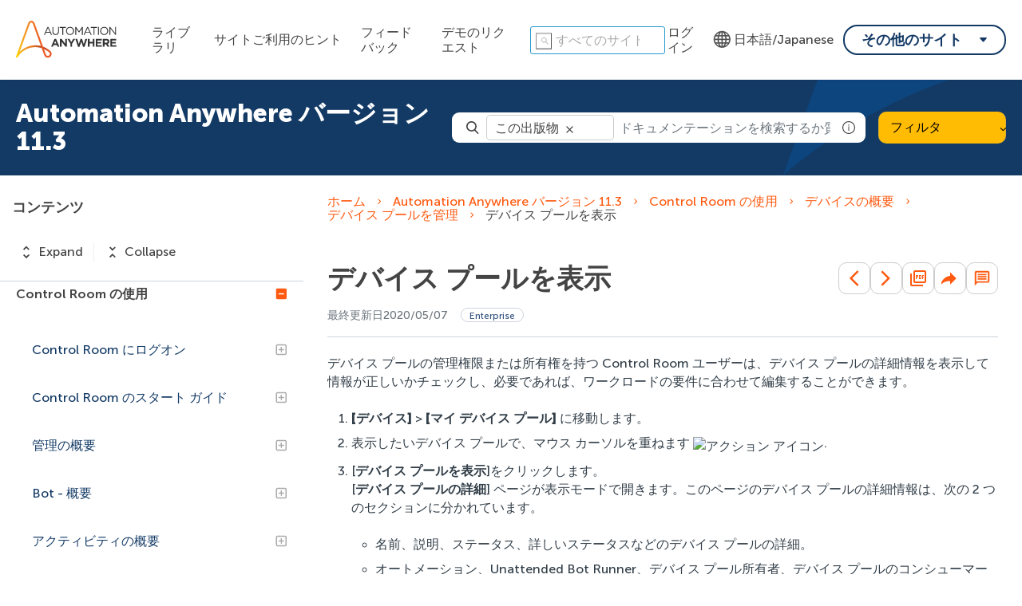

--- FILE ---
content_type: application/javascript
request_url: https://d34lxnhmxsxd4e.cloudfront.net/118e3d1c744fafe0cd9a53c334946711/search-clients/61f6db5e-9be4-11ed-aff5-0242ac12000e/an.js
body_size: 136049
content:
/*
analytics fingerprint Starts
*/  

/**
 * FingerprintJS v3.3.6 - Copyright (c) FingerprintJS, Inc, 2022 (https://fingerprint.com)
 * Licensed under the MIT (http://www.opensource.org/licenses/mit-license.php) license.
 *
 * This software contains code from open-source projects:
 * MurmurHash3 by Karan Lyons (https://github.com/karanlyons/murmurHash3.js)
 */

 var FingerprintJS=function(e){"use strict";var n=function(){return(n=Object.assign||function(e){for(var n,t=1,r=arguments.length;t<r;t++)for(var o in n=arguments[t])Object.prototype.hasOwnProperty.call(n,o)&&(e[o]=n[o]);return e}).apply(this,arguments)};function t(e,n,t,r){return new(t||(t=Promise))((function(o,i){function a(e){try{u(r.next(e))}catch(n){i(n)}}function c(e){try{u(r.throw(e))}catch(n){i(n)}}function u(e){var n;e.done?o(e.value):(n=e.value,n instanceof t?n:new t((function(e){e(n)}))).then(a,c)}u((r=r.apply(e,n||[])).next())}))}function r(e,n){var t,r,o,i,a={label:0,sent:function(){if(1&o[0])throw o[1];return o[1]},trys:[],ops:[]};return i={next:c(0),throw:c(1),return:c(2)},"function"==typeof Symbol&&(i[Symbol.iterator]=function(){return this}),i;function c(i){return function(c){return function(i){if(t)throw new TypeError("Generator is already executing.");for(;a;)try{if(t=1,r&&(o=2&i[0]?r.return:i[0]?r.throw||((o=r.return)&&o.call(r),0):r.next)&&!(o=o.call(r,i[1])).done)return o;switch(r=0,o&&(i=[2&i[0],o.value]),i[0]){case 0:case 1:o=i;break;case 4:return a.label++,{value:i[1],done:!1};case 5:a.label++,r=i[1],i=[0];continue;case 7:i=a.ops.pop(),a.trys.pop();continue;default:if(!(o=a.trys,(o=o.length>0&&o[o.length-1])||6!==i[0]&&2!==i[0])){a=0;continue}if(3===i[0]&&(!o||i[1]>o[0]&&i[1]<o[3])){a.label=i[1];break}if(6===i[0]&&a.label<o[1]){a.label=o[1],o=i;break}if(o&&a.label<o[2]){a.label=o[2],a.ops.push(i);break}o[2]&&a.ops.pop(),a.trys.pop();continue}i=n.call(e,a)}catch(c){i=[6,c],r=0}finally{t=o=0}if(5&i[0])throw i[1];return{value:i[0]?i[1]:void 0,done:!0}}([i,c])}}}function o(){for(var e=0,n=0,t=arguments.length;n<t;n++)e+=arguments[n].length;var r=Array(e),o=0;for(n=0;n<t;n++)for(var i=arguments[n],a=0,c=i.length;a<c;a++,o++)r[o]=i[a];return r}var i="3.3.6";function a(e,n){return new Promise((function(t){return setTimeout(t,e,n)}))}function c(e){return e&&"function"==typeof e.then}function u(e,n){try{var t=e();c(t)?t.then((function(e){return n(!0,e)}),(function(e){return n(!1,e)})):n(!0,t)}catch(r){n(!1,r)}}function l(e,n,o){return void 0===o&&(o=16),t(this,void 0,void 0,(function(){var t,i,c;return r(this,(function(r){switch(r.label){case 0:t=Date.now(),i=0,r.label=1;case 1:return i<e.length?(n(e[i],i),(c=Date.now())>=t+o?(t=c,[4,a(0)]):[3,3]):[3,4];case 2:r.sent(),r.label=3;case 3:return++i,[3,1];case 4:return[2]}}))}))}function s(e){e.then(void 0,(function(){}))}function d(e,n){e=[e[0]>>>16,65535&e[0],e[1]>>>16,65535&e[1]],n=[n[0]>>>16,65535&n[0],n[1]>>>16,65535&n[1]];var t=[0,0,0,0];return t[3]+=e[3]+n[3],t[2]+=t[3]>>>16,t[3]&=65535,t[2]+=e[2]+n[2],t[1]+=t[2]>>>16,t[2]&=65535,t[1]+=e[1]+n[1],t[0]+=t[1]>>>16,t[1]&=65535,t[0]+=e[0]+n[0],t[0]&=65535,[t[0]<<16|t[1],t[2]<<16|t[3]]}function m(e,n){e=[e[0]>>>16,65535&e[0],e[1]>>>16,65535&e[1]],n=[n[0]>>>16,65535&n[0],n[1]>>>16,65535&n[1]];var t=[0,0,0,0];return t[3]+=e[3]*n[3],t[2]+=t[3]>>>16,t[3]&=65535,t[2]+=e[2]*n[3],t[1]+=t[2]>>>16,t[2]&=65535,t[2]+=e[3]*n[2],t[1]+=t[2]>>>16,t[2]&=65535,t[1]+=e[1]*n[3],t[0]+=t[1]>>>16,t[1]&=65535,t[1]+=e[2]*n[2],t[0]+=t[1]>>>16,t[1]&=65535,t[1]+=e[3]*n[1],t[0]+=t[1]>>>16,t[1]&=65535,t[0]+=e[0]*n[3]+e[1]*n[2]+e[2]*n[1]+e[3]*n[0],t[0]&=65535,[t[0]<<16|t[1],t[2]<<16|t[3]]}function f(e,n){return 32===(n%=64)?[e[1],e[0]]:n<32?[e[0]<<n|e[1]>>>32-n,e[1]<<n|e[0]>>>32-n]:(n-=32,[e[1]<<n|e[0]>>>32-n,e[0]<<n|e[1]>>>32-n])}function v(e,n){return 0===(n%=64)?e:n<32?[e[0]<<n|e[1]>>>32-n,e[1]<<n]:[e[1]<<n-32,0]}function h(e,n){return[e[0]^n[0],e[1]^n[1]]}function b(e){return e=h(e,[0,e[0]>>>1]),e=h(e=m(e,[4283543511,3981806797]),[0,e[0]>>>1]),e=h(e=m(e,[3301882366,444984403]),[0,e[0]>>>1])}function p(e,n){n=n||0;var t,r=(e=e||"").length%16,o=e.length-r,i=[0,n],a=[0,n],c=[0,0],u=[0,0],l=[2277735313,289559509],s=[1291169091,658871167];for(t=0;t<o;t+=16)c=[255&e.charCodeAt(t+4)|(255&e.charCodeAt(t+5))<<8|(255&e.charCodeAt(t+6))<<16|(255&e.charCodeAt(t+7))<<24,255&e.charCodeAt(t)|(255&e.charCodeAt(t+1))<<8|(255&e.charCodeAt(t+2))<<16|(255&e.charCodeAt(t+3))<<24],u=[255&e.charCodeAt(t+12)|(255&e.charCodeAt(t+13))<<8|(255&e.charCodeAt(t+14))<<16|(255&e.charCodeAt(t+15))<<24,255&e.charCodeAt(t+8)|(255&e.charCodeAt(t+9))<<8|(255&e.charCodeAt(t+10))<<16|(255&e.charCodeAt(t+11))<<24],c=f(c=m(c,l),31),i=d(i=f(i=h(i,c=m(c,s)),27),a),i=d(m(i,[0,5]),[0,1390208809]),u=f(u=m(u,s),33),a=d(a=f(a=h(a,u=m(u,l)),31),i),a=d(m(a,[0,5]),[0,944331445]);switch(c=[0,0],u=[0,0],r){case 15:u=h(u,v([0,e.charCodeAt(t+14)],48));case 14:u=h(u,v([0,e.charCodeAt(t+13)],40));case 13:u=h(u,v([0,e.charCodeAt(t+12)],32));case 12:u=h(u,v([0,e.charCodeAt(t+11)],24));case 11:u=h(u,v([0,e.charCodeAt(t+10)],16));case 10:u=h(u,v([0,e.charCodeAt(t+9)],8));case 9:u=m(u=h(u,[0,e.charCodeAt(t+8)]),s),a=h(a,u=m(u=f(u,33),l));case 8:c=h(c,v([0,e.charCodeAt(t+7)],56));case 7:c=h(c,v([0,e.charCodeAt(t+6)],48));case 6:c=h(c,v([0,e.charCodeAt(t+5)],40));case 5:c=h(c,v([0,e.charCodeAt(t+4)],32));case 4:c=h(c,v([0,e.charCodeAt(t+3)],24));case 3:c=h(c,v([0,e.charCodeAt(t+2)],16));case 2:c=h(c,v([0,e.charCodeAt(t+1)],8));case 1:c=m(c=h(c,[0,e.charCodeAt(t)]),l),i=h(i,c=m(c=f(c,31),s))}return i=d(i=h(i,[0,e.length]),a=h(a,[0,e.length])),a=d(a,i),i=d(i=b(i),a=b(a)),a=d(a,i),("00000000"+(i[0]>>>0).toString(16)).slice(-8)+("00000000"+(i[1]>>>0).toString(16)).slice(-8)+("00000000"+(a[0]>>>0).toString(16)).slice(-8)+("00000000"+(a[1]>>>0).toString(16)).slice(-8)}function y(e){return parseInt(e)}function g(e){return parseFloat(e)}function w(e,n){return"number"==typeof e&&isNaN(e)?n:e}function L(e){return e.reduce((function(e,n){return e+(n?1:0)}),0)}function k(e,n){if(void 0===n&&(n=1),Math.abs(n)>=1)return Math.round(e/n)*n;var t=1/n;return Math.round(e*t)/t}function V(e){return e&&"object"==typeof e&&"message"in e?e:{message:e}}function Z(e){return"function"!=typeof e}function W(e,n,o){var i=Object.keys(e).filter((function(e){return!function(e,n){for(var t=0,r=e.length;t<r;++t)if(e[t]===n)return!0;return!1}(o,e)})),c=Array(i.length);return l(i,(function(t,r){c[r]=function(e,n){var t=new Promise((function(t){var r=Date.now();u(e.bind(null,n),(function(){for(var e=[],n=0;n<arguments.length;n++)e[n]=arguments[n];var o=Date.now()-r;if(!e[0])return t((function(){return{error:V(e[1]),duration:o}}));var i=e[1];if(Z(i))return t((function(){return{value:i,duration:o}}));t((function(){return new Promise((function(e){var n=Date.now();u(i,(function(){for(var t=[],r=0;r<arguments.length;r++)t[r]=arguments[r];var i=o+Date.now()-n;if(!t[0])return e({error:V(t[1]),duration:i});e({value:t[1],duration:i})}))}))}))}))}));return s(t),function(){return t.then((function(e){return e()}))}}(e[t],n)})),function(){return t(this,void 0,void 0,(function(){var e,n,t,o,u,d;return r(this,(function(m){switch(m.label){case 0:for(e={},n=0,t=i;n<t.length;n++)o=t[n],e[o]=void 0;u=Array(i.length),d=function(){var n;return r(this,(function(t){switch(t.label){case 0:return n=!0,[4,l(i,(function(t,r){if(!u[r])if(c[r]){var o=c[r]().then((function(n){return e[t]=n}));s(o),u[r]=o}else n=!1}))];case 1:return t.sent(),n?[2,"break"]:[4,a(1)];case 2:return t.sent(),[2]}}))},m.label=1;case 1:return[5,d()];case 2:if("break"===m.sent())return[3,4];m.label=3;case 3:return[3,1];case 4:return[4,Promise.all(u)];case 5:return m.sent(),[2,e]}}))}))}}function S(){var e=window,n=navigator;return L(["MSCSSMatrix"in e,"msSetImmediate"in e,"msIndexedDB"in e,"msMaxTouchPoints"in n,"msPointerEnabled"in n])>=4}function X(){var e=window,n=navigator;return L(["msWriteProfilerMark"in e,"MSStream"in e,"msLaunchUri"in n,"msSaveBlob"in n])>=3&&!S()}function F(){var e=window,n=navigator;return L(["webkitPersistentStorage"in n,"webkitTemporaryStorage"in n,0===n.vendor.indexOf("Google"),"webkitResolveLocalFileSystemURL"in e,"BatteryManager"in e,"webkitMediaStream"in e,"webkitSpeechGrammar"in e])>=5}function Y(){var e=window,n=navigator;return L(["ApplePayError"in e,"CSSPrimitiveValue"in e,"Counter"in e,0===n.vendor.indexOf("Apple"),"getStorageUpdates"in n,"WebKitMediaKeys"in e])>=4}function C(){var e=window;return L(["safari"in e,!("DeviceMotionEvent"in e),!("ongestureend"in e),!("standalone"in navigator)])>=3}function x(){var e,n,t=window;return L(["buildID"in navigator,"MozAppearance"in(null!==(n=null===(e=document.documentElement)||void 0===e?void 0:e.style)&&void 0!==n?n:{}),"onmozfullscreenchange"in t,"mozInnerScreenX"in t,"CSSMozDocumentRule"in t,"CanvasCaptureMediaStream"in t])>=4}function M(){var e=document;return e.fullscreenElement||e.msFullscreenElement||e.mozFullScreenElement||e.webkitFullscreenElement||null}function G(){var e=F(),n=x();if(!e&&!n)return!1;var t=window;return L(["onorientationchange"in t,"orientation"in t,e&&!("SharedWorker"in t),n&&/android/i.test(navigator.appVersion)])>=2}function R(e){var n=new Error(e);return n.name=e,n}function j(e,n,o){var i,c,u;return void 0===o&&(o=50),t(this,void 0,void 0,(function(){var t,l;return r(this,(function(r){switch(r.label){case 0:t=document,r.label=1;case 1:return t.body?[3,3]:[4,a(o)];case 2:return r.sent(),[3,1];case 3:l=t.createElement("iframe"),r.label=4;case 4:return r.trys.push([4,,10,11]),[4,new Promise((function(e,r){var o=!1,i=function(){o=!0,e()};l.onload=i,l.onerror=function(e){o=!0,r(e)};var a=l.style;a.setProperty("display","block","important"),a.position="absolute",a.top="0",a.left="0",a.visibility="hidden",n&&"srcdoc"in l?l.srcdoc=n:l.src="about:blank",t.body.appendChild(l);var c=function(){var e,n;o||("complete"===(null===(n=null===(e=l.contentWindow)||void 0===e?void 0:e.document)||void 0===n?void 0:n.readyState)?i():setTimeout(c,10))};c()}))];case 5:r.sent(),r.label=6;case 6:return(null===(c=null===(i=l.contentWindow)||void 0===i?void 0:i.document)||void 0===c?void 0:c.body)?[3,8]:[4,a(o)];case 7:return r.sent(),[3,6];case 8:return[4,e(l,l.contentWindow)];case 9:return[2,r.sent()];case 10:return null===(u=l.parentNode)||void 0===u||u.removeChild(l),[7];case 11:return[2]}}))}))}function I(e){for(var n=function(e){for(var n,t,r="Unexpected syntax '"+e+"'",o=/^\s*([a-z-]*)(.*)$/i.exec(e),i=o[1]||void 0,a={},c=/([.:#][\w-]+|\[.+?\])/gi,u=function(e,n){a[e]=a[e]||[],a[e].push(n)};;){var l=c.exec(o[2]);if(!l)break;var s=l[0];switch(s[0]){case".":u("class",s.slice(1));break;case"#":u("id",s.slice(1));break;case"[":var d=/^\[([\w-]+)([~|^$*]?=("(.*?)"|([\w-]+)))?(\s+[is])?\]$/.exec(s);if(!d)throw new Error(r);u(d[1],null!==(t=null!==(n=d[4])&&void 0!==n?n:d[5])&&void 0!==t?t:"");break;default:throw new Error(r)}}return[i,a]}(e),t=n[0],r=n[1],o=document.createElement(null!=t?t:"div"),i=0,a=Object.keys(r);i<a.length;i++){var c=a[i],u=r[c].join(" ");"style"===c?A(o.style,u):o.setAttribute(c,u)}return o}function A(e,n){for(var t=0,r=n.split(";");t<r.length;t++){var o=r[t],i=/^\s*([\w-]+)\s*:\s*(.+?)(\s*!([\w-]+))?\s*$/.exec(o);if(i){var a=i[1],c=i[2],u=i[4];e.setProperty(a,c,u||"")}}}var J=["monospace","sans-serif","serif"],H=["sans-serif-thin","ARNO PRO","Agency FB","Arabic Typesetting","Arial Unicode MS","AvantGarde Bk BT","BankGothic Md BT","Batang","Bitstream Vera Sans Mono","Calibri","Century","Century Gothic","Clarendon","EUROSTILE","Franklin Gothic","Futura Bk BT","Futura Md BT","GOTHAM","Gill Sans","HELV","Haettenschweiler","Helvetica Neue","Humanst521 BT","Leelawadee","Letter Gothic","Levenim MT","Lucida Bright","Lucida Sans","Menlo","MS Mincho","MS Outlook","MS Reference Specialty","MS UI Gothic","MT Extra","MYRIAD PRO","Marlett","Meiryo UI","Microsoft Uighur","Minion Pro","Monotype Corsiva","PMingLiU","Pristina","SCRIPTINA","Segoe UI Light","Serifa","SimHei","Small Fonts","Staccato222 BT","TRAJAN PRO","Univers CE 55 Medium","Vrinda","ZWAdobeF"];function P(e){return e.toDataURL()}var N,z;function D(){var e=this;return function(){if(void 0===z){var e=function(){var n=T();B(n)?z=setTimeout(e,2500):(N=n,z=void 0)};e()}}(),function(){return t(e,void 0,void 0,(function(){var e;return r(this,(function(n){switch(n.label){case 0:return B(e=T())?N?[2,o(N)]:M()?[4,(t=document,(t.exitFullscreen||t.msExitFullscreen||t.mozCancelFullScreen||t.webkitExitFullscreen).call(t))]:[3,2]:[3,2];case 1:n.sent(),e=T(),n.label=2;case 2:return B(e)||(N=e),[2,e]}var t}))}))}}function T(){var e=screen;return[w(g(e.availTop),null),w(g(e.width)-g(e.availWidth)-w(g(e.availLeft),0),null),w(g(e.height)-g(e.availHeight)-w(g(e.availTop),0),null),w(g(e.availLeft),null)]}function B(e){for(var n=0;n<4;++n)if(e[n])return!1;return!0}function E(e){var n;return t(this,void 0,void 0,(function(){var t,o,i,c,u,l,s;return r(this,(function(r){switch(r.label){case 0:for(t=document,o=t.createElement("div"),i=new Array(e.length),c={},O(o),s=0;s<e.length;++s)u=I(e[s]),O(l=t.createElement("div")),l.appendChild(u),o.appendChild(l),i[s]=u;r.label=1;case 1:return t.body?[3,3]:[4,a(50)];case 2:return r.sent(),[3,1];case 3:t.body.appendChild(o);try{for(s=0;s<e.length;++s)i[s].offsetParent||(c[e[s]]=!0)}finally{null===(n=o.parentNode)||void 0===n||n.removeChild(o)}return[2,c]}}))}))}function O(e){e.style.setProperty("display","block","important")}function _(e){return matchMedia("(inverted-colors: "+e+")").matches}function Q(e){return matchMedia("(forced-colors: "+e+")").matches}function U(e){return matchMedia("(prefers-contrast: "+e+")").matches}function K(e){return matchMedia("(prefers-reduced-motion: "+e+")").matches}function q(e){return matchMedia("(dynamic-range: "+e+")").matches}var $=Math,ee=function(){return 0};var ne={default:[],apple:[{font:"-apple-system-body"}],serif:[{fontFamily:"serif"}],sans:[{fontFamily:"sans-serif"}],mono:[{fontFamily:"monospace"}],min:[{fontSize:"1px"}],system:[{fontFamily:"system-ui"}]};var te={fonts:function(){return j((function(e,n){var t=n.document,r=t.body;r.style.fontSize="48px";var o=t.createElement("div"),i={},a={},c=function(e){var n=t.createElement("span"),r=n.style;return r.position="absolute",r.top="0",r.left="0",r.fontFamily=e,n.textContent="mmMwWLliI0O&1",o.appendChild(n),n},u=J.map(c),l=function(){for(var e={},n=function(n){e[n]=J.map((function(e){return function(e,n){return c("'"+e+"',"+n)}(n,e)}))},t=0,r=H;t<r.length;t++){n(r[t])}return e}();r.appendChild(o);for(var s=0;s<J.length;s++)i[J[s]]=u[s].offsetWidth,a[J[s]]=u[s].offsetHeight;return H.filter((function(e){return n=l[e],J.some((function(e,t){return n[t].offsetWidth!==i[e]||n[t].offsetHeight!==a[e]}));var n}))}))},domBlockers:function(e){var n=(void 0===e?{}:e).debug;return t(this,void 0,void 0,(function(){var e,t,o,i,a;return r(this,(function(r){switch(r.label){case 0:return Y()||G()?(c=atob,e={abpIndo:["#Iklan-Melayang","#Kolom-Iklan-728","#SidebarIklan-wrapper",c("YVt0aXRsZT0iN25hZ2EgcG9rZXIiIGld"),'[title="ALIENBOLA" i]'],abpvn:["#quangcaomb",c("Lmlvc0Fkc2lvc0Fkcy1sYXlvdXQ="),".quangcao",c("W2hyZWZePSJodHRwczovL3I4OC52bi8iXQ=="),c("W2hyZWZePSJodHRwczovL3piZXQudm4vIl0=")],adBlockFinland:[".mainostila",c("LnNwb25zb3JpdA=="),".ylamainos",c("YVtocmVmKj0iL2NsaWNrdGhyZ2guYXNwPyJd"),c("YVtocmVmXj0iaHR0cHM6Ly9hcHAucmVhZHBlYWsuY29tL2FkcyJd")],adBlockPersian:["#navbar_notice_50",".kadr",'TABLE[width="140px"]',"#divAgahi",c("I2FkMl9pbmxpbmU=")],adBlockWarningRemoval:["#adblock-honeypot",".adblocker-root",".wp_adblock_detect",c("LmhlYWRlci1ibG9ja2VkLWFk"),c("I2FkX2Jsb2NrZXI=")],adGuardAnnoyances:['amp-embed[type="zen"]',".hs-sosyal","#cookieconsentdiv",'div[class^="app_gdpr"]',".as-oil"],adGuardBase:[".BetterJsPopOverlay",c("I2FkXzMwMFgyNTA="),c("I2Jhbm5lcmZsb2F0MjI="),c("I2FkLWJhbm5lcg=="),c("I2NhbXBhaWduLWJhbm5lcg==")],adGuardChinese:[c("LlppX2FkX2FfSA=="),c("YVtocmVmKj0iL29kMDA1LmNvbSJd"),c("YVtocmVmKj0iLmh0aGJldDM0LmNvbSJd"),".qq_nr_lad","#widget-quan"],adGuardFrench:[c("I2Jsb2NrLXZpZXdzLWFkcy1zaWRlYmFyLWJsb2NrLWJsb2Nr"),"#pavePub",c("LmFkLWRlc2t0b3AtcmVjdGFuZ2xl"),".mobile_adhesion",".widgetadv"],adGuardGerman:[c("LmJhbm5lcml0ZW13ZXJidW5nX2hlYWRfMQ=="),c("LmJveHN0YXJ0d2VyYnVuZw=="),c("LndlcmJ1bmcz"),c("YVtocmVmXj0iaHR0cDovL3d3dy5laXMuZGUvaW5kZXgucGh0bWw/cmVmaWQ9Il0="),c("YVtocmVmXj0iaHR0cHM6Ly93d3cudGlwaWNvLmNvbS8/YWZmaWxpYXRlSWQ9Il0=")],adGuardJapanese:["#kauli_yad_1",c("YVtocmVmXj0iaHR0cDovL2FkMi50cmFmZmljZ2F0ZS5uZXQvIl0="),c("Ll9wb3BJbl9pbmZpbml0ZV9hZA=="),c("LmFkZ29vZ2xl"),c("LmFkX3JlZ3VsYXIz")],adGuardMobile:[c("YW1wLWF1dG8tYWRz"),c("LmFtcF9hZA=="),'amp-embed[type="24smi"]',"#mgid_iframe1",c("I2FkX2ludmlld19hcmVh")],adGuardRussian:[c("YVtocmVmXj0iaHR0cHM6Ly9hZC5sZXRtZWFkcy5jb20vIl0="),c("LnJlY2xhbWE="),'div[id^="smi2adblock"]',c("ZGl2W2lkXj0iQWRGb3hfYmFubmVyXyJd"),c("I2FkX3NxdWFyZQ==")],adGuardSocial:[c("YVtocmVmXj0iLy93d3cuc3R1bWJsZXVwb24uY29tL3N1Ym1pdD91cmw9Il0="),c("YVtocmVmXj0iLy90ZWxlZ3JhbS5tZS9zaGFyZS91cmw/Il0="),".etsy-tweet","#inlineShare",".popup-social"],adGuardSpanishPortuguese:["#barraPublicidade","#Publicidade","#publiEspecial","#queTooltip",c("W2hyZWZePSJodHRwOi8vYWRzLmdsaXNwYS5jb20vIl0=")],adGuardTrackingProtection:["#qoo-counter",c("YVtocmVmXj0iaHR0cDovL2NsaWNrLmhvdGxvZy5ydS8iXQ=="),c("YVtocmVmXj0iaHR0cDovL2hpdGNvdW50ZXIucnUvdG9wL3N0YXQucGhwIl0="),c("YVtocmVmXj0iaHR0cDovL3RvcC5tYWlsLnJ1L2p1bXAiXQ=="),"#top100counter"],adGuardTurkish:["#backkapat",c("I3Jla2xhbWk="),c("YVtocmVmXj0iaHR0cDovL2Fkc2Vydi5vbnRlay5jb20udHIvIl0="),c("YVtocmVmXj0iaHR0cDovL2l6bGVuemkuY29tL2NhbXBhaWduLyJd"),c("YVtocmVmXj0iaHR0cDovL3d3dy5pbnN0YWxsYWRzLm5ldC8iXQ==")],bulgarian:[c("dGQjZnJlZW5ldF90YWJsZV9hZHM="),"#ea_intext_div",".lapni-pop-over","#xenium_hot_offers",c("I25ld0Fk")],easyList:[c("I0FEX0NPTlRST0xfMjg="),c("LnNlY29uZC1wb3N0LWFkcy13cmFwcGVy"),".universalboxADVBOX03",c("LmFkdmVydGlzZW1lbnQtNzI4eDkw"),c("LnNxdWFyZV9hZHM=")],easyListChina:[c("YVtocmVmKj0iLndlbnNpeHVldGFuZy5jb20vIl0="),c("LmFwcGd1aWRlLXdyYXBbb25jbGljayo9ImJjZWJvcy5jb20iXQ=="),c("LmZyb250cGFnZUFkdk0="),"#taotaole","#aafoot.top_box"],easyListCookie:["#AdaCompliance.app-notice",".text-center.rgpd",".panel--cookie",".js-cookies-andromeda",".elxtr-consent"],easyListCzechSlovak:["#onlajny-stickers",c("I3Jla2xhbW5pLWJveA=="),c("LnJla2xhbWEtbWVnYWJvYXJk"),".sklik",c("W2lkXj0ic2tsaWtSZWtsYW1hIl0=")],easyListDutch:[c("I2FkdmVydGVudGll"),c("I3ZpcEFkbWFya3RCYW5uZXJCbG9jaw=="),".adstekst",c("YVtocmVmXj0iaHR0cHM6Ly94bHR1YmUubmwvY2xpY2svIl0="),"#semilo-lrectangle"],easyListGermany:[c("I0FkX1dpbjJkYXk="),c("I3dlcmJ1bmdzYm94MzAw"),c("YVtocmVmXj0iaHR0cDovL3d3dy5yb3RsaWNodGthcnRlaS5jb20vP3NjPSJd"),c("I3dlcmJ1bmdfd2lkZXNreXNjcmFwZXJfc2NyZWVu"),c("YVtocmVmXj0iaHR0cDovL2xhbmRpbmcucGFya3BsYXR6a2FydGVpLmNvbS8/YWc9Il0=")],easyListItaly:[c("LmJveF9hZHZfYW5udW5jaQ=="),".sb-box-pubbliredazionale",c("YVtocmVmXj0iaHR0cDovL2FmZmlsaWF6aW9uaWFkcy5zbmFpLml0LyJd"),c("YVtocmVmXj0iaHR0cHM6Ly9hZHNlcnZlci5odG1sLml0LyJd"),c("YVtocmVmXj0iaHR0cHM6Ly9hZmZpbGlhemlvbmlhZHMuc25haS5pdC8iXQ==")],easyListLithuania:[c("LnJla2xhbW9zX3RhcnBhcw=="),c("LnJla2xhbW9zX251b3JvZG9z"),c("aW1nW2FsdD0iUmVrbGFtaW5pcyBza3lkZWxpcyJd"),c("aW1nW2FsdD0iRGVkaWt1b3RpLmx0IHNlcnZlcmlhaSJd"),c("aW1nW2FsdD0iSG9zdGluZ2FzIFNlcnZlcmlhaS5sdCJd")],estonian:[c("QVtocmVmKj0iaHR0cDovL3BheTRyZXN1bHRzMjQuZXUiXQ==")],fanboyAnnoyances:["#feedback-tab","#taboola-below-article",".feedburnerFeedBlock",".widget-feedburner-counter",'[title="Subscribe to our blog"]'],fanboyAntiFacebook:[".util-bar-module-firefly-visible"],fanboyEnhancedTrackers:[".open.pushModal","#issuem-leaky-paywall-articles-zero-remaining-nag","#sovrn_container",'div[class$="-hide"][zoompage-fontsize][style="display: block;"]',".BlockNag__Card"],fanboySocial:[".td-tags-and-social-wrapper-box",".twitterContainer",".youtube-social",'a[title^="Like us on Facebook"]','img[alt^="Share on Digg"]'],frellwitSwedish:[c("YVtocmVmKj0iY2FzaW5vcHJvLnNlIl1bdGFyZ2V0PSJfYmxhbmsiXQ=="),c("YVtocmVmKj0iZG9rdG9yLXNlLm9uZWxpbmsubWUiXQ=="),"article.category-samarbete",c("ZGl2LmhvbGlkQWRz"),"ul.adsmodern"],greekAdBlock:[c("QVtocmVmKj0iYWRtYW4ub3RlbmV0LmdyL2NsaWNrPyJd"),c("QVtocmVmKj0iaHR0cDovL2F4aWFiYW5uZXJzLmV4b2R1cy5nci8iXQ=="),c("QVtocmVmKj0iaHR0cDovL2ludGVyYWN0aXZlLmZvcnRobmV0LmdyL2NsaWNrPyJd"),"DIV.agores300","TABLE.advright"],hungarian:["#cemp_doboz",".optimonk-iframe-container",c("LmFkX19tYWlu"),c("W2NsYXNzKj0iR29vZ2xlQWRzIl0="),"#hirdetesek_box"],iDontCareAboutCookies:['.alert-info[data-block-track*="CookieNotice"]',".ModuleTemplateCookieIndicator",".o--cookies--container",".cookie-msg-info-container","#cookies-policy-sticky"],icelandicAbp:[c("QVtocmVmXj0iL2ZyYW1ld29yay9yZXNvdXJjZXMvZm9ybXMvYWRzLmFzcHgiXQ==")],latvian:[c("YVtocmVmPSJodHRwOi8vd3d3LnNhbGlkemluaS5sdi8iXVtzdHlsZT0iZGlzcGxheTogYmxvY2s7IHdpZHRoOiAxMjBweDsgaGVpZ2h0OiA0MHB4OyBvdmVyZmxvdzogaGlkZGVuOyBwb3NpdGlvbjogcmVsYXRpdmU7Il0="),c("YVtocmVmPSJodHRwOi8vd3d3LnNhbGlkemluaS5sdi8iXVtzdHlsZT0iZGlzcGxheTogYmxvY2s7IHdpZHRoOiA4OHB4OyBoZWlnaHQ6IDMxcHg7IG92ZXJmbG93OiBoaWRkZW47IHBvc2l0aW9uOiByZWxhdGl2ZTsiXQ==")],listKr:[c("YVtocmVmKj0iLy9hZC5wbGFuYnBsdXMuY28ua3IvIl0="),c("I2xpdmVyZUFkV3JhcHBlcg=="),c("YVtocmVmKj0iLy9hZHYuaW1hZHJlcC5jby5rci8iXQ=="),c("aW5zLmZhc3R2aWV3LWFk"),".revenue_unit_item.dable"],listeAr:[c("LmdlbWluaUxCMUFk"),".right-and-left-sponsers",c("YVtocmVmKj0iLmFmbGFtLmluZm8iXQ=="),c("YVtocmVmKj0iYm9vcmFxLm9yZyJd"),c("YVtocmVmKj0iZHViaXp6bGUuY29tL2FyLz91dG1fc291cmNlPSJd")],listeFr:[c("YVtocmVmXj0iaHR0cDovL3Byb21vLnZhZG9yLmNvbS8iXQ=="),c("I2FkY29udGFpbmVyX3JlY2hlcmNoZQ=="),c("YVtocmVmKj0id2Vib3JhbWEuZnIvZmNnaS1iaW4vIl0="),".site-pub-interstitiel",'div[id^="crt-"][data-criteo-id]'],officialPolish:["#ceneo-placeholder-ceneo-12",c("W2hyZWZePSJodHRwczovL2FmZi5zZW5kaHViLnBsLyJd"),c("YVtocmVmXj0iaHR0cDovL2Fkdm1hbmFnZXIudGVjaGZ1bi5wbC9yZWRpcmVjdC8iXQ=="),c("YVtocmVmXj0iaHR0cDovL3d3dy50cml6ZXIucGwvP3V0bV9zb3VyY2UiXQ=="),c("ZGl2I3NrYXBpZWNfYWQ=")],ro:[c("YVtocmVmXj0iLy9hZmZ0cmsuYWx0ZXgucm8vQ291bnRlci9DbGljayJd"),'a[href^="/magazin/"]',c("YVtocmVmXj0iaHR0cHM6Ly9ibGFja2ZyaWRheXNhbGVzLnJvL3Ryay9zaG9wLyJd"),c("YVtocmVmXj0iaHR0cHM6Ly9ldmVudC4ycGVyZm9ybWFudC5jb20vZXZlbnRzL2NsaWNrIl0="),c("YVtocmVmXj0iaHR0cHM6Ly9sLnByb2ZpdHNoYXJlLnJvLyJd")],ruAd:[c("YVtocmVmKj0iLy9mZWJyYXJlLnJ1LyJd"),c("YVtocmVmKj0iLy91dGltZy5ydS8iXQ=="),c("YVtocmVmKj0iOi8vY2hpa2lkaWtpLnJ1Il0="),"#pgeldiz",".yandex-rtb-block"],thaiAds:["a[href*=macau-uta-popup]",c("I2Fkcy1nb29nbGUtbWlkZGxlX3JlY3RhbmdsZS1ncm91cA=="),c("LmFkczMwMHM="),".bumq",".img-kosana"],webAnnoyancesUltralist:["#mod-social-share-2","#social-tools",c("LmN0cGwtZnVsbGJhbm5lcg=="),".zergnet-recommend",".yt.btn-link.btn-md.btn"]},t=Object.keys(e),[4,E((a=[]).concat.apply(a,t.map((function(n){return e[n]}))))]):[2,void 0];case 1:return o=r.sent(),n&&function(e,n){for(var t="DOM blockers debug:\n```",r=0,o=Object.keys(e);r<o.length;r++){var i=o[r];t+="\n"+i+":";for(var a=0,c=e[i];a<c.length;a++){var u=c[a];t+="\n  "+(n[u]?"🚫":"➡️")+" "+u}}console.log(t+"\n```")}(e,o),(i=t.filter((function(n){var t=e[n];return L(t.map((function(e){return o[e]})))>.6*t.length}))).sort(),[2,i]}var c}))}))},fontPreferences:function(){return function(e,n){void 0===n&&(n=4e3);return j((function(t,r){var i=r.document,a=i.body,c=a.style;c.width=n+"px",c.webkitTextSizeAdjust=c.textSizeAdjust="none",F()?a.style.zoom=""+1/r.devicePixelRatio:Y()&&(a.style.zoom="reset");var u=i.createElement("div");return u.textContent=o(Array(n/20<<0)).map((function(){return"word"})).join(" "),a.appendChild(u),e(i,a)}),'<!doctype html><html><head><meta name="viewport" content="width=device-width, initial-scale=1">')}((function(e,n){for(var t={},r={},o=0,i=Object.keys(ne);o<i.length;o++){var a=i[o],c=ne[a],u=c[0],l=void 0===u?{}:u,s=c[1],d=void 0===s?"mmMwWLliI0fiflO&1":s,m=e.createElement("span");m.textContent=d,m.style.whiteSpace="nowrap";for(var f=0,v=Object.keys(l);f<v.length;f++){var h=v[f],b=l[h];void 0!==b&&(m.style[h]=b)}t[a]=m,n.appendChild(e.createElement("br")),n.appendChild(m)}for(var p=0,y=Object.keys(ne);p<y.length;p++){r[a=y[p]]=t[a].getBoundingClientRect().width}return r}))},audio:function(){var e=window,n=e.OfflineAudioContext||e.webkitOfflineAudioContext;if(!n)return-2;if(Y()&&!C()&&!function(){var e=window;return L(["DOMRectList"in e,"RTCPeerConnectionIceEvent"in e,"SVGGeometryElement"in e,"ontransitioncancel"in e])>=3}())return-1;var t=new n(1,5e3,44100),r=t.createOscillator();r.type="triangle",r.frequency.value=1e4;var o=t.createDynamicsCompressor();o.threshold.value=-50,o.knee.value=40,o.ratio.value=12,o.attack.value=0,o.release.value=.25,r.connect(o),o.connect(t.destination),r.start(0);var i=function(e){var n=3,t=500,r=500,o=5e3,i=function(){};return[new Promise((function(a,c){var u=!1,l=0,s=0;e.oncomplete=function(e){return a(e.renderedBuffer)};var d=function(){setTimeout((function(){return c(R("timeout"))}),Math.min(r,s+o-Date.now()))},m=function(){try{switch(e.startRendering(),e.state){case"running":s=Date.now(),u&&d();break;case"suspended":document.hidden||l++,u&&l>=n?c(R("suspended")):setTimeout(m,t)}}catch(r){c(r)}};m(),i=function(){u||(u=!0,s>0&&d())}})),i]}(t),a=i[0],c=i[1],u=a.then((function(e){return function(e){for(var n=0,t=0;t<e.length;++t)n+=Math.abs(e[t]);return n}(e.getChannelData(0).subarray(4500))}),(function(e){if("timeout"===e.name||"suspended"===e.name)return-3;throw e}));return s(u),function(){return c(),u}},screenFrame:function(){var e=this,n=D();return function(){return t(e,void 0,void 0,(function(){var e,t;return r(this,(function(r){switch(r.label){case 0:return[4,n()];case 1:return e=r.sent(),[2,[(t=function(e){return null===e?null:k(e,10)})(e[0]),t(e[1]),t(e[2]),t(e[3])]]}}))}))}},osCpu:function(){return navigator.oscpu},languages:function(){var e,n=navigator,t=[],r=n.language||n.userLanguage||n.browserLanguage||n.systemLanguage;if(void 0!==r&&t.push([r]),Array.isArray(n.languages))F()&&L([!("MediaSettingsRange"in(e=window)),"RTCEncodedAudioFrame"in e,""+e.Intl=="[object Intl]",""+e.Reflect=="[object Reflect]"])>=3||t.push(n.languages);else if("string"==typeof n.languages){var o=n.languages;o&&t.push(o.split(","))}return t},colorDepth:function(){return window.screen.colorDepth},deviceMemory:function(){return w(g(navigator.deviceMemory),void 0)},screenResolution:function(){var e=screen,n=function(e){return w(y(e),null)},t=[n(e.width),n(e.height)];return t.sort().reverse(),t},hardwareConcurrency:function(){return w(y(navigator.hardwareConcurrency),void 0)},timezone:function(){var e,n=null===(e=window.Intl)||void 0===e?void 0:e.DateTimeFormat;if(n){var t=(new n).resolvedOptions().timeZone;if(t)return t}var r,o=(r=(new Date).getFullYear(),-Math.max(g(new Date(r,0,1).getTimezoneOffset()),g(new Date(r,6,1).getTimezoneOffset())));return"UTC"+(o>=0?"+":"")+Math.abs(o)},sessionStorage:function(){try{return!!window.sessionStorage}catch(e){return!0}},localStorage:function(){try{return!!window.localStorage}catch(e){return!0}},indexedDB:function(){if(!S()&&!X())try{return!!window.indexedDB}catch(e){return!0}},openDatabase:function(){return!!window.openDatabase},cpuClass:function(){return navigator.cpuClass},platform:function(){var e=navigator.platform;return"MacIntel"===e&&Y()&&!C()?function(){if("iPad"===navigator.platform)return!0;var e=screen,n=e.width/e.height;return L(["MediaSource"in window,!!Element.prototype.webkitRequestFullscreen,n>.65&&n<1.53])>=2}()?"iPad":"iPhone":e},plugins:function(){var e=navigator.plugins;if(e){for(var n=[],t=0;t<e.length;++t){var r=e[t];if(r){for(var o=[],i=0;i<r.length;++i){var a=r[i];o.push({type:a.type,suffixes:a.suffixes})}n.push({name:r.name,description:r.description,mimeTypes:o})}}return n}},canvas:function(){var e,n,t=!1,r=function(){var e=document.createElement("canvas");return e.width=1,e.height=1,[e,e.getContext("2d")]}(),o=r[0],i=r[1];if(function(e,n){return!(!n||!e.toDataURL)}(o,i)){t=function(e){return e.rect(0,0,10,10),e.rect(2,2,6,6),!e.isPointInPath(5,5,"evenodd")}(i),function(e,n){e.width=240,e.height=60,n.textBaseline="alphabetic",n.fillStyle="#f60",n.fillRect(100,1,62,20),n.fillStyle="#069",n.font='11pt "Times New Roman"';var t="Cwm fjordbank gly "+String.fromCharCode(55357,56835);n.fillText(t,2,15),n.fillStyle="rgba(102, 204, 0, 0.2)",n.font="18pt Arial",n.fillText(t,4,45)}(o,i);var a=P(o);a!==P(o)?e=n="unstable":(n=a,function(e,n){e.width=122,e.height=110,n.globalCompositeOperation="multiply";for(var t=0,r=[["#f2f",40,40],["#2ff",80,40],["#ff2",60,80]];t<r.length;t++){var o=r[t],i=o[0],a=o[1],c=o[2];n.fillStyle=i,n.beginPath(),n.arc(a,c,40,0,2*Math.PI,!0),n.closePath(),n.fill()}n.fillStyle="#f9c",n.arc(60,60,60,0,2*Math.PI,!0),n.arc(60,60,20,0,2*Math.PI,!0),n.fill("evenodd")}(o,i),e=P(o))}else e=n="";return{winding:t,geometry:e,text:n}},touchSupport:function(){var e,n=navigator,t=0;void 0!==n.maxTouchPoints?t=y(n.maxTouchPoints):void 0!==n.msMaxTouchPoints&&(t=n.msMaxTouchPoints);try{document.createEvent("TouchEvent"),e=!0}catch(r){e=!1}return{maxTouchPoints:t,touchEvent:e,touchStart:"ontouchstart"in window}},vendor:function(){return navigator.vendor||""},vendorFlavors:function(){for(var e=[],n=0,t=["chrome","safari","__crWeb","__gCrWeb","yandex","__yb","__ybro","__firefox__","__edgeTrackingPreventionStatistics","webkit","oprt","samsungAr","ucweb","UCShellJava","puffinDevice"];n<t.length;n++){var r=t[n],o=window[r];o&&"object"==typeof o&&e.push(r)}return e.sort()},cookiesEnabled:function(){var e=document;try{e.cookie="cookietest=1; SameSite=Strict;";var n=-1!==e.cookie.indexOf("cookietest=");return e.cookie="cookietest=1; SameSite=Strict; expires=Thu, 01-Jan-1970 00:00:01 GMT",n}catch(t){return!1}},colorGamut:function(){for(var e=0,n=["rec2020","p3","srgb"];e<n.length;e++){var t=n[e];if(matchMedia("(color-gamut: "+t+")").matches)return t}},invertedColors:function(){return!!_("inverted")||!_("none")&&void 0},forcedColors:function(){return!!Q("active")||!Q("none")&&void 0},monochrome:function(){if(matchMedia("(min-monochrome: 0)").matches){for(var e=0;e<=100;++e)if(matchMedia("(max-monochrome: "+e+")").matches)return e;throw new Error("Too high value")}},contrast:function(){return U("no-preference")?0:U("high")||U("more")?1:U("low")||U("less")?-1:U("forced")?10:void 0},reducedMotion:function(){return!!K("reduce")||!K("no-preference")&&void 0},hdr:function(){return!!q("high")||!q("standard")&&void 0},math:function(){var e,n=$.acos||ee,t=$.acosh||ee,r=$.asin||ee,o=$.asinh||ee,i=$.atanh||ee,a=$.atan||ee,c=$.sin||ee,u=$.sinh||ee,l=$.cos||ee,s=$.cosh||ee,d=$.tan||ee,m=$.tanh||ee,f=$.exp||ee,v=$.expm1||ee,h=$.log1p||ee;return{acos:n(.12312423423423424),acosh:t(1e308),acoshPf:(e=1e154,$.log(e+$.sqrt(e*e-1))),asin:r(.12312423423423424),asinh:o(1),asinhPf:function(e){return $.log(e+$.sqrt(e*e+1))}(1),atanh:i(.5),atanhPf:function(e){return $.log((1+e)/(1-e))/2}(.5),atan:a(.5),sin:c(-1e300),sinh:u(1),sinhPf:function(e){return $.exp(e)-1/$.exp(e)/2}(1),cos:l(10.000000000123),cosh:s(1),coshPf:function(e){return($.exp(e)+1/$.exp(e))/2}(1),tan:d(-1e300),tanh:m(1),tanhPf:function(e){return($.exp(2*e)-1)/($.exp(2*e)+1)}(1),exp:f(1),expm1:v(1),expm1Pf:function(e){return $.exp(e)-1}(1),log1p:h(10),log1pPf:function(e){return $.log(1+e)}(10),powPI:function(e){return $.pow($.PI,e)}(-100)}}};function re(e){var n=function(e){if(G())return.4;if(Y())return C()?.5:.3;var n=e.platform.value||"";if(/^Win/.test(n))return.6;if(/^Mac/.test(n))return.5;return.7}(e),t=function(e){return k(.99+.01*e,1e-4)}(n);return{score:n,comment:"$ if upgrade to Pro: https://fpjs.dev/pro".replace(/\$/g,""+t)}}function oe(e){return JSON.stringify(e,(function(e,t){return t instanceof Error?n({name:(r=t).name,message:r.message,stack:null===(o=r.stack)||void 0===o?void 0:o.split("\n")},r):t;var r,o}),2)}function ie(e){return p(function(e){for(var n="",t=0,r=Object.keys(e).sort();t<r.length;t++){var o=r[t],i=e[o],a=i.error?"error":JSON.stringify(i.value);n+=(n?"|":"")+o.replace(/([:|\\])/g,"\\$1")+":"+a}return n}(e))}function ae(e){return void 0===e&&(e=50),function(e,n){void 0===n&&(n=1/0);var t=window.requestIdleCallback;return t?new Promise((function(e){return t.call(window,(function(){return e()}),{timeout:n})})):a(Math.min(e,n))}(e,2*e)}function ce(e,n){var o=Date.now();return{get:function(a){return t(this,void 0,void 0,(function(){var t,c,u;return r(this,(function(r){switch(r.label){case 0:return t=Date.now(),[4,e()];case 1:return c=r.sent(),u=function(e){var n;return{get visitorId(){return void 0===n&&(n=ie(this.components)),n},set visitorId(e){n=e},confidence:re(e),components:e,version:i}}(c),(n||(null==a?void 0:a.debug))&&console.log("Copy the text below to get the debug data:\n\n```\nversion: "+u.version+"\nuserAgent: "+navigator.userAgent+"\ntimeBetweenLoadAndGet: "+(t-o)+"\nvisitorId: "+u.visitorId+"\ncomponents: "+oe(c)+"\n```"),[2,u]}}))}))}}}function ue(e){var n=void 0===e?{}:e,o=n.delayFallback,i=n.debug,a=n.monitoring,c=void 0===a||a;return t(this,void 0,void 0,(function(){return r(this,(function(e){switch(e.label){case 0:return c&&function(){if(!(window.__fpjs_d_m||Math.random()>=.001))try{var e=new XMLHttpRequest;e.open("get","https://m1.openfpcdn.io/fingerprintjs/v3.3.6/npm-monitoring",!0),e.send()}catch(n){console.error(n)}}(),[4,ae(o)];case 1:return e.sent(),[2,ce(W(te,{debug:i},[]),i)]}}))}))}var le={load:ue,hashComponents:ie,componentsToDebugString:oe},se=p;return e.componentsToDebugString=oe,e.default=le,e.getFullscreenElement=M,e.getScreenFrame=D,e.hashComponents=ie,e.isAndroid=G,e.isChromium=F,e.isDesktopSafari=C,e.isEdgeHTML=X,e.isGecko=x,e.isTrident=S,e.isWebKit=Y,e.load=ue,e.loadSources=W,e.murmurX64Hash128=se,e.prepareForSources=ae,e.sources=te,e.transformSource=function(e,n){var t=function(e){return Z(e)?n(e):function(){var t=e();return c(t)?t.then(n):n(t)}};return function(n){var r=e(n);return c(r)?r.then(t):t(r)}},Object.defineProperty(e,"__esModule",{value:!0}),e}({});

/**
 * 
analytics fingerprint Ends
 */




var scConfiguration = /* scUpdateStart */{"searchClientTypeId":6,"search":"https://aa281903p.searchunify.com","client_url":"https://d34lxnhmxsxd4e.cloudfront.net/118e3d1c744fafe0cd9a53c334946711/search-clients/61f6db5e-9be4-11ed-aff5-0242ac12000e","uid":"61f6db5e-9be4-11ed-aff5-0242ac12000e","language":"{\"fr\":{\"type\":\"LTR\",\"mapping\":{\"Top Searches\":\"Les plus recherchés\",\"Sources\":\"Sources\",\"Advanced Search\":\"Recherche avancée\",\"Search here\":\"Rechercher ici\",\"Advanced Search Options\":\"Options de recherche avancées\",\"With the exact phrase\":\"Avec l'expression exacte\",\"With one or more words\":\"Avec un ou plusieurs mots\",\"Without the words\":\"Sans les mots\",\"Results per page\":\"Résultats par page\",\"Results\":\"Résultats\",\"results\":\"résultats\",\"Refine Search\":\"Affiner la recherche\",\"The sequence of words you enter here will be in the same order and together in the search results. You may leave this field empty.\":\"La séquence de mots que vous saisissez ici sera dans le même ordre et ensemble dans les résultats de recherche. Vous pouvez laisser ce champ vide.\",\"Any one, but not necessarily all of the words you enter here will appear in the search results.\":\"Les mots que vous saisissez ici, mais pas nécessairement tous, apparaîtront dans les résultats de recherche.\",\"Enter just a few key words related to your question or problem\":\"Saisissez quelques mots clés relatifs à votre question ou problème\",\"Add Key words to refine your search as necessary\":\"Ajoutez des mots clés pour affiner votre recherche si nécessaire\",\"Do not use punctuation\":\"N'utilisez pas de ponctuation\",\"Search is not case sensitive\":\"La recherche n'est pas sensible à la casse\",\"Avoid non-descriptive\":\"Évitez les mots de remplissage non descriptifs comme « comment », « le », « quoi », etc.\",\"If you do not find what you are looking for the first time,reduce the number of key words you enter and try searching again.\":\"Si vous ne trouvez pas ce que vous cherchez du premier coup, réduisez le nombre de mots clés que vous saisissez et essayez de chercher à nouveau.\",\"Minimum supported Internet Explorer version is IE9\":\"La versión mínima admitida de Internet Explorer es IE9\",\"Sort by Relevance\":\"Trier par pertinence\",\"Sort by Created Date\":\"Trier par date de création\",\"Back to Top\":\"Retour au début\",\"List View\":\"Vue de liste\",\"vorig\":\"Précédent\",\"seconds\":\"secondes\",\"Did you mean\":\"Vouliez-vous dire\",\"Show more\":\"Afficher plus\",\"We're sorry. We Cannot find any matches for your search term.\":\"Nous sommes désolés. Nous n'avons trouvé aucune correspondance pour votre terme de recherche.\",\"Showing results using some of your recent search terms\":\"Affichage des résultats en utilisant certains de vos termes de recherche récents\",\"Top keywords searched\":\"Principaux mots-clés recherchés\",\"Ask the Community!\":\"Demandez à la communauté !\",\"Let our amazing customer community help\":\"Laissez-vous guider par notre incroyable communauté de clients\",\"Need More Help?\":\"Besoin d'aide supplémentaire ?\",\"Vist the solution finder today\":\"Consultez l'outil de recherche de solutions dès aujourd'hui\",\"Post a Question\":\"Poster une question\",\"Contact Support\":\"Contacter le support\",\"SOLVED\":\"RÉSOLU\",\"Show less\":\"Afficher moins\",\"Narrow your search\":\"Affinez votre recherche\",\"Was above result helpful?\":\"Le résultat ci-dessus vous a-t-il été utile ?\",\"Recommended Learning\":\"Apprentissage recommandé\",\"Thank you for your response!\":\"Merci pour votre réponse !\",\"Recommendations\":\"Recommandations\",\"Useful Articles\":\"Articles utiles\",\"Sort By\":\"Trier par\",\"Relevance\":\"Pertinence\",\"Created Date\":\"Date de création\",\"Sorry no results found\":\"Désolé, aucun résultat n'a été trouvé\",\"how to make maggi ?\":\"comment faire du maggi ?\",\"Page Top\":\"Haut de la page\",\"StackSoreTesting\":\"StackSoreTesting\",\"youtubebhwana\":\"youtubebhwana\",\"salesforce\":\"Salesforce\",\"new website\":\"nouveau site Web\",\"Clear all Filters\":\"Réinitialiser tous les filtres\",\"Save Bookmark\":\"Enregistrer le signet\",\"Show Bookmark\":\"Afficher le signet\",\"Grid View\":\"Vue Grille\",\"We are building java aggregator service that aggregates(consolidates) result from 3 different micro\":\"Nous construisons un service d'agrégation Java qui agrège (consolide) les résultats de trois micros différents\",\"Case Number\":\"Numéro de cas\",\"All Time\":\"Toutes les heures\",\"Past Year\":\"Année passée\",\"TRUE\":\"Vrai\",\"FALSE\":\"Faux\",\"java\":\"java\",\"Title\":\"Titre\",\"Index\":\"Index\",\"Id\":\"Identifiant\",\"Alphabetically\":\"Par ordre alphabétique\",\"Count (asc)\":\"Comptage(asc)\",\"Count (desc)\":\"Comptage(desc)\",\"tag\":\"balise\",\"Description\":\"Description\",\"Knowledge Article Version ID\":\"ID de la version de l'article de la base de connaissance\",\"Language\":\"Langue\",\"Thumbnail\":\"Miniature\",\"\":\"\",\"Oops!\":\"Oups !\",\"Similar Searches\":\"Recherches similaires\",\"Saved Bookmarks\":\"Signets sauvegardés\",\"next\":\"suivant\",\"prevoius\":\"précédent\",\"Suggested Results\":\"Résultats suggérés\",\"Enter search terms in one or all the boxes\":\"Entrez les termes de recherche dans une ou toutes les cases\",\"See More\":\"Voir plus\",\"See Less\":\"Voir moins\",\"All Content\":\"Tout le contenu\",\"Add Bookmark\":\"Ajouter un signet\",\"Title for this bookmark\":\"Titre de ce signet\",\"Save\":\"Enregistrer\",\"Search Tips\":\"Conseils de recherche\",\"Customize\":\"Personnaliser\",\"Clear filters\":\"Réinitialiser les filtres\",\"Pre Select a Tab\":\"Pré-sélectionner un onglet\",\"Edit Page Layout\":\"Modifier la mise en page\",\"Rearrange Facets\":\"Réarranger les facettes\",\"Apply Changes\":\"Appliquer les modifications\",\"Reset\":\"Réinitialiser\",\"Desculpe, nenhum resultado encontrado\":\"Désolé, aucun résultat n'a été trouvé\",\"Search\":\"Rechercher\",\"Tips\":\"Conseils\",\"tips\":\"conseils\",\"Oops\":\"Oups\",\"정렬기준\":\"Trier par\",\"of\":\"sur\",\"See\":\"Voir\",\"More\":\"Plus…\",\"Yes\":\"Oui\",\"No\":\"Non\",\"less\":\"moins\",\"Remove Bookmark\":\"Supprimer un signet\",\"Custom\":\"Personnalisé\",\"Search All Sites\":\"Rechercher sur tous les sites\",\"All Sites\":\"Tous les sites\",\"Save as Bookmark\":\"Enregistrer comme signet\",\"Title for this search\":\"Titre pour cette recherche\",\"Modified Date\":\"Date de modification\",\"Showing page\":\"Afficher la page\",\"Automation Workspace\":\"Espace de travail d'automatisation\",\"Give Feedback\":\"Donnez votre avis\",\"How was the search today?\":\"Comment était la recherche aujourd'hui?\",\"Would you like to say more ?\":\"Souhaitez-vous en dire plus?\",\"Can we follow up on the feedback?\":\"Pouvons-nous donner suite aux commentaires ?\",\"Submit Feedback\":\"Soumettre des commentaires\",\"Enter email Id\":\"Entrez l'identifiant de messagerie\",\"Platform\":\"Plateforme\",\"Tags\":\"Mots clés\",\"Documentation\":\"Documentation\",\"Videos\":\"Vidéos\",\"Product\":\"Produit\",\"task\":\"l'analyse\",\"Version\":\"version\",\"Resources\":\"Ressources\",\"website English\":\"\",\"and create your first bookmark\":\"et créez votre premier signet\",\"With the wildcard search\":\"Avec la recherche par caractère générique\",\"Click here to clear filters and perform a fresh search\":\"Cliquez ici pour effacer les filtres et effectuer une nouvelle recherche\",\"Alphabetically (a-z)\":\"Alfabéticamente (a-z)\",\"Alphabetically (z-a)\":\"Alfabéticamente (z-a)\",\"Clear all\":\"Effacer tout\",\"There is nothing here\":\"Il n'y a rien ici. Rien. Revenez à la recherche et créez votre premier signet\",\"previous\":\"précédent\",\"Clear\":\"Claire\",\"Enter email id\":\"Saisir l'adresse électronique\",\"Tell us more\":\"Cuéntanos más sobre tu experiencia\",\"Give_feedback\":\"DAR OPINION\",\"Information Type\":\"Type d'information\",\"Saved Bookmarks and Results\":\"Signets et résultats enregistrés\",\"Sort By Label\":\"Trier par étiquette\",\"Give search Feedback\":\"Donner un retour sur la recherche\",\"Are you sure you want to reset your changes?\":\"Êtes-vous sûr de vouloir réinitialiser vos modifications ?\",\"Bookmarks\":\"marque-pages\",\"Remove\":\"Supprimer\",\"Result Unsaved\":\"Résultat non enregistré\",\"Result Saved\":\"Résultat enregistré\",\"Bookmark with same name already exists\":\"Un marque-page avec le même nom existe déjà\",\"There is nothing here. Zilch. Return to search\":\"Il n'y a rien ici. Zéro. Retourner à la recherche\",\"and save your first result\":\"et enregistrez votre premier résultat\",\"Preview\":\"Aperçu\",\"Save for Later\":\"Enregistrer pour plus tard\",\"Unsave\":\"Ne pas enregistrer\",\"more\":\"plus\",\"Show all\":\"Afficher tout\",\"selectedAck\":\"sélectionnéAck\",\"Not Found\":\"Non trouvé\"}},\"ko\":{\"type\":\"LTR\",\"mapping\":{\"Top Searches\":\"인기 검색어\",\"Sources\":\"소스\",\"Advanced Search\":\"고급 검색\",\"Search here\":\"여기에서 검색\",\"Advanced Search Options\":\"\",\"With the exact phrase\":\"정확한 문구로\",\"With one or more words\":\"하나 이상의 단어로\",\"Without the words\":\"말 없이\",\"Results per page\":\"페이지당 결과\",\"Results\":\"결과\",\"results\":\"\",\"Refine Search\":\"검색 세분화\",\"The sequence of words you enter here will be in the same order and together in the search results. You may leave this field empty.\":\"\",\"Any one, but not necessarily all of the words you enter here will appear in the search results.\":\"\",\"Enter just a few key words related to your question or problem\":\"질문이나 문제와 관련된 몇 가지 핵심 단어만 입력하세요.\",\"Add Key words to refine your search as necessary\":\"필요에 따라 검색 범위를 좁힐 수 있도록 키워드를 추가하세요.\",\"Do not use punctuation\":\"필요에 따라 돈을 재융자하라는 조언을 추가하세요.\",\"Search is not case sensitive\":\"검색은 대소문자를 구분하지 않습니다.\",\"Avoid non-descriptive\":\"방법, the, 무엇 등의 설명적이지 않은 단어를 사용하지 마세요.\",\"If you do not find what you are looking for the first time,reduce the number of key words you enter and try searching again.\":\"처음에 원하는 내용을 찾을 수 없다면 입력하는 키워드 수를 줄이고 다시 검색해 보세요.\",\"Minimum supported Internet Explorer version is IE9\":\"지원되는 최소 Internet Explorer 버전은 IE9입니다.\",\"Sort by Relevance\":\"관련성을 기준으로 정렬\",\"Sort by Created Date\":\"생성 날짜순으로 정렬\",\"Back to Top\":\"맨 위로\",\"List View\":\"목록보기\",\"vorig\":\"\",\"seconds\":\"초 (cho)\",\"Did you mean\":\"\",\"Show more\":\"자세히보기\",\"We're sorry. We Cannot find any matches for your search term.\":\"\",\"Showing results using some of your recent search terms\":\"\",\"Top keywords searched\":\"\",\"Ask the Community!\":\"\",\"Let our amazing customer community help\":\"\",\"Need More Help?\":\"\",\"Vist the solution finder today\":\"\",\"Post a Question\":\"\",\"Contact Support\":\"\",\"SOLVED\":\"\",\"Show less\":\"간략히 보기\",\"Narrow your search\":\"\",\"Was above result helpful?\":\"\",\"Recommended Learning\":\"\",\"Thank you for your response!\":\"\",\"Recommendations\":\"\",\"Useful Articles\":\"유용한 기사\",\"Sort By\":\"정렬 기준\",\"Relevance\":\"관련성\",\"Created Date\":\"생성 날짜\",\"Sorry no results found\":\"죄송합니다. 결과를 찾을 수 없습니다.\",\"how to make maggi ?\":\"\",\"Page Top\":\"페이지 맨 위\",\"StackSoreTesting\":\"\",\"youtubebhwana\":\"\",\"salesforce\":\"\",\"new website\":\"\",\"Clear all Filters\":\"\",\"Save Bookmark\":\"북마크 저장\",\"Show Bookmark\":\"북마크 표시\",\"Grid View\":\"그리드 보기\",\"We are building java aggregator service that aggregates(consolidates) result from 3 different micro\":\"\",\"Case Number\":\"\",\"All Time\":\"\",\"Past Year\":\"\",\"TRUE\":\"\",\"FALSE\":\"\",\"java\":\"\",\"Title\":\"\",\"Index\":\"\",\"Id\":\"\",\"Alphabetically\":\"\",\"Count (asc)\":\"개수(오름차순)\",\"Count (desc)\":\"개수(설명)\",\"tag\":\"\",\"Description\":\"\",\"Knowledge Article Version ID\":\"\",\"Language\":\"\",\"Thumbnail\":\"\",\"\":\"\",\"Oops!\":\"\",\"Similar Searches\":\"저장된 북마크\",\"Saved Bookmarks\":\"저장된 북마크\",\"next\":\"다음\",\"prevoius\":\"\",\"Suggested Results\":\"\",\"Enter search terms in one or all the boxes\":\"하나 또는 모든 상자에 검색어를 입력하세요.\",\"See More\":\"\",\"See Less\":\"\",\"All Content\":\"모든 콘텐츠\",\"Add Bookmark\":\"\",\"Title for this bookmark\":\"\",\"Save\":\"구하다\",\"Search Tips\":\"검색 팁\",\"Customize\":\"\",\"Clear filters\":\"\",\"Pre Select a Tab\":\"\",\"Edit Page Layout\":\"\",\"Rearrange Facets\":\"\",\"Apply Changes\":\"\",\"Reset\":\"죄송합니다. 결과를 찾을 수 없습니다.\",\"Desculpe, nenhum resultado encontrado\":\"최근 검색어 중 일부를 사용한 결과 표시\",\"Search\":\"찾다\",\"Tips\":\"\",\"tips\":\"\",\"Oops\":\"\",\"정렬기준\":\"정렬 기준\",\"of\":\"\",\"See\":\"\",\"More\":\"\",\"Yes\":\"예\",\"No\":\"아니요\",\"less\":\"더 적은\",\"Remove Bookmark\":\"북마크 제거\",\"Custom\":\"관습\",\"Search All Sites\":\"모든 사이트 검색\",\"All Sites\":\"모든 사이트\",\"Save as Bookmark\":\"북마크로 저장\",\"Title for this search\":\"이 검색의 제목\",\"Modified Date\":\"수정된 날짜\",\"Showing page\":\"보여주는 페이지\",\"Automation Workspace\":\"자동화 작업 공간\",\"Give Feedback\":\"피드백 제공\",\"How was the search today?\":\"오늘 검색 어땠어?\",\"Would you like to say more ?\":\"더 말하고 싶습니까?\",\"Can we follow up on the feedback?\":\"피드백에 대해 후속 조치를 취할 수 있습니까?\",\"Submit Feedback\":\"피드백 제출\",\"Enter email Id\":\"이메일 아이디 입력\",\"Platform\":\"플랫폼\",\"Tags\":\"태그\",\"Documentation\":\"선적 서류 비치\",\"Videos\":\"비디오\",\"Product\":\"제품\",\"task\":\"일\",\"Version\":\"버전\",\"Resources\":\"자원\",\"website English\":\"\",\"and create your first bookmark\":\"그가 처음으로 좋아하는 것이에요\",\"With the wildcard search\":\"와일드카드 검색을 통해\",\"Click here to clear filters and perform a fresh search\":\"필터를 지우고 새로 검색하려면 여기를 클릭하세요.\",\"Alphabetically (a-z)\":\"알파벳순(a-z)\",\"Alphabetically (z-a)\":\"알파벳순(z-a)\",\"Clear all\":\"모두 지우기\",\"There is nothing here\":\"여기에는 아무것도 없습니다. 제로. 검색으로 돌아가서 첫 번째 북마크를 만드세요\",\"previous\":\"이전의\",\"Clear\":\"분명한\",\"Enter email id\":\"이메일 아이디를 입력하세요\",\"Tell us more\":\"귀하의 경험에 대해 더 자세히 알려주십시오.\",\"Give_feedback\":\"피드백 보내기\",\"Information Type\":\"정보 유형\",\"Saved Bookmarks and Results\":\"저장된 북마크 및 결과\",\"Sort By Label\":\"라벨로 정렬\",\"Give search Feedback\":\"검색 피드백 제공\",\"Are you sure you want to reset your changes?\":\"변경 사항을 재설정하시겠습니까?\",\"Bookmarks\":\"북마크\",\"Remove\":\"제거\",\"Result Unsaved\":\"결과가 저장되지 않\",\"Result Saved\":\"결과 저장됨\",\"Bookmark with same name already exists\":\"동일한 이름의 북마크가 이미 존재합니다\",\"There is nothing here. Zilch. Return to search\":\"여기에 아무것도 없습니다. 없음. 검색으로 돌아가기\",\"and save your first result\":\"첫 번째 결과를 저장하세요\",\"Preview\":\"미리보기\",\"Save for Later\":\"나중에 저장\",\"Unsave\":\"저장 취소\",\"more\":\"더\",\"Show all\":\"모두 표시\",\"selectedAck\":\"선택된Ack\",\"Not Found\":\"찾을 수 없음\"}},\"en\":{\"type\":\"LTR\",\"mapping\":{\"Top Searches\":\"Top Searches\",\"Sources\":\"Sources\",\"Advanced Search\":\"Advanced Search\",\"Search here\":\"Search here\",\"Advanced Search Options\":\"Advanced Search Options\",\"With the exact phrase\":\"With the exact phrase\",\"With one or more words\":\"With one or more words\",\"Without the words\":\"Without the words\",\"Results per page\":\"Results per page\",\"Results\":\"Results\",\"results\":\"results\",\"Refine Search\":\"Refine Search\",\"The sequence of words you enter here will be in the same order and together in the search results. You may leave this field empty.\":\"The sequence of words you enter here will be in the same order and together in the search results. You may leave this field empty.\",\"Any one, but not necessarily all of the words you enter here will appear in the search results.\":\"Any one, but not necessarily all of the words you enter here will appear in the search results.\",\"Enter just a few key words related to your question or problem\":\"Enter just a few key words related to your question or problem\",\"Add Key words to refine your search as necessary\":\"Add Key words to refine your search as necessary\",\"Do not use punctuation\":\"Do not use punctuation\",\"Search is not case sensitive\":\"Search is not case sensitive\",\"Avoid non-descriptive\":\"Avoid non-descriptive filler words like how, the, what etc.\",\"If you do not find what you are looking for the first time,reduce the number of key words you enter and try searching again.\":\"If you do not find what you are looking for the first time,reduce the number of key words you enter and try searching again.\",\"Minimum supported Internet Explorer version is IE9\":\"Minimum supported Internet Explorer version is IE9\",\"Sort by Relevance\":\"Sort by Relevance\",\"Sort by Created Date\":\"Sort by Created Date\",\"Back to Top\":\"Back to Top\",\"List View\":\"List View\",\"vorig\":\"previous\",\"seconds\":\"seconds\",\"Did you mean\":\"Did you mean\",\"Show more\":\"Show more\",\"We're sorry. We Cannot find any matches for your search term.\":\"We're sorry. We Cannot find any matches for your search term.\",\"Showing results using some of your recent search terms\":\"Showing results using some of your recent search terms\",\"Top keywords searched\":\"Top keywords searched\",\"Ask the Community!\":\"Ask the Community!\",\"Let our amazing customer community help\":\"Let our amazing customer community help\",\"Need More Help?\":\"Need More Help?\",\"Vist the solution finder today\":\"Vist the solution finder today\",\"Post a Question\":\"Post a Question\",\"Contact Support\":\"Contact Support\",\"SOLVED\":\"SOLVED\",\"Show less\":\"Show less\",\"Narrow your search\":\"Narrow your search\",\"Was above result helpful?\":\"Was above result helpful?\",\"Recommended Learning\":\"Recommended Learning\",\"Thank you for your response!\":\"Thank you for your response!\",\"Recommendations\":\"Recommendations\",\"Useful Articles\":\"Useful Articles\",\"Sort By\":\"Sort by\",\"Relevance\":\"Relevance\",\"Created Date\":\"Created Date\",\"Sorry no results found\":\"Sorry no results found\",\"how to make maggi ?\":\"how to make maggi ?\",\"Page Top\":\"Page Top\",\"StackSoreTesting\":\"StackSoreTesting\",\"youtubebhwana\":\"youtubebhwana\",\"salesforce\":\"salesforce\",\"new website\":\"new website\",\"Clear all Filters\":\"Clear all Filters\",\"Save Bookmark\":\"Save Bookmark\",\"Show Bookmark\":\"Show Bookmark\",\"Grid View\":\"Grid View\",\"We are building java aggregator service that aggregates(consolidates) result from 3 different micro\":\"We are building java aggregator service that aggregates(consolidates) result from 3 different micro\",\"Case Number\":\"Case Number\",\"All Time\":\"All Time\",\"Past Year\":\"Past Year\",\"TRUE\":\"TRUE\",\"FALSE\":\"FALSE\",\"java\":\"java\",\"Title\":\"Title\",\"Index\":\"Index\",\"Id\":\"Id\",\"Alphabetically\":\"Alphabetically\",\"Count (asc)\":\"Count (asc)\",\"Count (desc)\":\"Count (desc)\",\"tag\":\"tag\",\"Description\":\"Description\",\"Knowledge Article Version ID\":\"Knowledge Article Version ID\",\"Language\":\"Language\",\"Thumbnail\":\"Thumbnail\",\"\":\"\",\"Oops!\":\"Oops!\",\"Similar Searches\":\"Similar Searches\",\"Saved Bookmarks\":\"Saved Bookmarks\",\"next\":\"Next\",\"prevoius\":\"prevoius\",\"Suggested Results\":\"Suggested Results\",\"Enter search terms in one or all the boxes\":\"Enter search terms in one or all the boxes.\",\"See More\":\"See More\",\"See Less\":\"See Less\",\"All Content\":\"All Content\",\"Add Bookmark\":\"Add Bookmark\",\"Title for this bookmark\":\"Title for this bookmark\",\"Save\":\"Save\",\"Search Tips\":\"Search Tips\",\"Customize\":\"Customize\",\"Clear filters\":\"Clear filters\",\"Pre Select a Tab\":\"Pre Select a Tab\",\"Edit Page Layout\":\"Edit Page Layout\",\"Rearrange Facets\":\"Rearrange Facets\",\"Apply Changes\":\"Apply Changes\",\"Reset\":\"Reset\",\"Desculpe, nenhum resultado encontrado\":\"Sorry, no results found\",\"Search\":\"\",\"Tips\":\"Tips\",\"tips\":\"tips\",\"Oops\":\"Oops!\",\"정렬기준\":\"Sort by\",\"of\":\"of\",\"See\":\"See\",\"More\":\"More\",\"Yes\":\"Yes\",\"No\":\"No\",\"less\":\"less\",\"Remove Bookmark\":\"Remove Bookmark\",\"Custom\":\"\",\"Search All Sites\":\"Search All Sites\",\"All Sites\":\"All Sites\",\"Save as Bookmark\":\"Save as Bookmark\",\"Title for this search\":\"Title for this search\",\"Modified Date\":\"Modified Date\",\"Showing page\":\"Showing page\",\"Automation Workspace\":\"Automation Workspace\",\"Give Feedback\":\"Give Feedback\",\"How was the search today?\":\"How was the search today?\",\"Would you like to say more ?\":\"Would you like to say more ?\",\"Can we follow up on the feedback?\":\"Can we follow up on the feedback?\",\"Submit Feedback\":\"Submit Feedback\",\"Enter email Id\":\"Enter email Id\",\"Platform\":\"Platform\",\"Tags\":\"Tags\",\"Documentation\":\"Documentation\",\"Videos\":\"Videos\",\"Product\":\"Product\",\"task\":\"Task\",\"Version\":\"Version\",\"Resources\":\"Resources\",\"website English\":\"Resources\",\"and create your first bookmark\":\"and create your first bookmark\",\"With the wildcard search\":\"With the wildcard search\",\"Click here to clear filters and perform a fresh search\":\"Click here to clear filters and perform a fresh search\",\"Alphabetically (a-z)\":\"Alphabetically (a-z)\",\"Alphabetically (z-a)\":\"Alphabetically (z-a)\",\"Clear all\":\"Clear all\",\"There is nothing here\":\"There is nothing here. Zilch. Return to search and create your first bookmark.\",\"previous\":\"previous\",\"Clear\":\"Clear\",\"Enter email id\":\"Enter email id\",\"Tell us more\":\"Tell us more about your experience\",\"Give_feedback\":\"GIVE FEEDBACK\",\"Information Type\":\"Information Type\",\"Saved Bookmarks and Results\":\"Saved Bookmarks and Results\",\"Sort By Label\":\"Sort By Label\",\"Give search Feedback\":\"Give search Feedback\",\"Are you sure you want to reset your changes?\":\"Are you sure you want to reset your changes?\",\"Bookmarks\":\"Bookmarks\",\"Remove\":\"Remove\",\"Result Unsaved\":\"Result Unsaved\",\"Result Saved\":\"Result Saved\",\"Bookmark with same name already exists\":\"Bookmark with same name already exists\",\"There is nothing here. Zilch. Return to search\":\"There is nothing here. Zilch. Return to search\",\"and save your first result\":\"and save your first result\",\"Preview\":\"Preview\",\"Save for Later\":\"Save for Later\",\"Unsave\":\"Unsave\",\"more\":\"more\",\"Show all\":\"Show all\",\"selectedAck\":\"selectedAck\",\"Not Found\":\"Not Found\"}},\"de\":{\"type\":\"LTR\",\"mapping\":{\"Top Searches\":\"Top-Suchanfragen\",\"Sources\":\"Quellen\",\"Advanced Search\":\"Erweiterte Suche\",\"Search here\":\"Suche hier\",\"Advanced Search Options\":\"Erweiterte Suchoptionen\",\"With the exact phrase\":\"Mit der exakten Phrase\",\"With one or more words\":\"Mit einem oder mehreren Wörtern\",\"Without the words\":\"Ohne die Worte\",\"Results per page\":\"Ergebnisse pro Seite\",\"Results\":\"Ergebnisse\",\"results\":\"resultaten\",\"Refine Search\":\"Suche einschränken\",\"The sequence of words you enter here will be in the same order and together in the search results. You may leave this field empty.\":\"Die Reihenfolge der Wörter, die Sie hier eingeben, wird in der gleichen Reihenfolge und in den Suchergebnissen angezeigt. Sie können dieses Feld leer lassen.\",\"Any one, but not necessarily all of the words you enter here will appear in the search results.\":\"Alle, aber nicht unbedingt alle hier eingegebenen Wörter werden in den Suchergebnissen angezeigt.\",\"Enter just a few key words related to your question or problem\":\"Geben Sie nur einige Schlüsselwörter ein, die sich auf Ihre Frage oder Ihr Problem beziehen\",\"Add Key words to refine your search as necessary\":\"Fügen Sie Schlüsselwörter hinzu, um Ihre Suche nach Bedarf zu verfeinern\",\"Do not use punctuation\":\"Verwenden Sie keine Interpunktion\",\"Search is not case sensitive\":\"Die Suche unterscheidet nicht zwischen Groß- und Kleinschreibung\",\"Avoid non-descriptive\":\"Vermeiden Sie nicht beschreibende Füllwörter wie wie das, was usw.\",\"If you do not find what you are looking for the first time,reduce the number of key words you enter and try searching again.\":\"Wenn Sie das, was Sie zum ersten Mal suchen, nicht finden, reduzieren Sie die Anzahl der eingegebenen Suchbegriffe und versuchen Sie es erneut.\",\"Minimum supported Internet Explorer version is IE9\":\"Minimale unterstützte Internet Explorer-Version ist IE9\",\"Sort by Relevance\":\"Sorteer op relevantie\",\"Sort by Created Date\":\"Sorteer op aanmaakdatum\",\"Back to Top\":\"Zurück nach oben\",\"List View\":\"Listenansicht\",\"vorig\":\"Bisherige\",\"seconds\":\"Sekunden\",\"Did you mean\":\"Meinten Sie\",\"Show more\":\"Zeig mehr\",\"We're sorry. We Cannot find any matches for your search term.\":\"Es tut uns leid. Für Ihren Suchbegriff konnten keine Treffer gefunden werden.\",\"Showing results using some of your recent search terms\":\"Resultaten weergeven met enkele van uw recente zoektermen\",\"Top keywords searched\":\"Top Suchbegriffe gesucht\",\"Ask the Community!\":\"Fragen Sie die Gemeinde!\",\"Let our amazing customer community help\":\"Lassen Sie sich von unserer großartigen Kundengemeinschaft helfen\",\"Need More Help?\":\"Benötigen Sie weitere Hilfe?\",\"Vist the solution finder today\":\"Besuchen Sie noch heute den Lösungsfinder\",\"Post a Question\":\"Frage stellen\",\"Contact Support\":\"Kontaktieren Sie Support\",\"SOLVED\":\"Gelöst\",\"Show less\":\"Zeige weniger\",\"Narrow your search\":\"Grenzen Sie Ihre Suche ein\",\"Was above result helpful?\":\"Was het bovenstaande resultaat nuttig?\",\"Recommended Learning\":\"Empfohlenes Lernen\",\"Thank you for your response!\":\"Danke für Ihre Antwort!\",\"Recommendations\":\"\",\"Useful Articles\":\"Nützliche Artikel\",\"Sort By\":\"Sortiere nach\",\"Relevance\":\"Relevanz\",\"Created Date\":\"Erstellungsdatum\",\"Sorry no results found\":\"Leider wurden keine Ergebnisse gefunden\",\"how to make maggi ?\":\"hoe maggi maken?\",\"Page Top\":\"Seitenanfang\",\"StackSoreTesting\":\"StackSoreTesting\",\"youtubebhwana\":\"youtubebhwana\",\"salesforce\":\"verkoopsteam\",\"new website\":\"nieuwe website\",\"Clear all Filters\":\"Löschen Sie alle Filter\",\"Save Bookmark\":\"Opgeslagen bladwijzers\",\"Show Bookmark\":\"Lesezeichen anzeigen\",\"Grid View\":\"Rasterweergave\",\"We are building java aggregator service that aggregates(consolidates) result from 3 different micro\":\"\",\"Case Number\":\"Zaaknummer\",\"All Time\":\"Altijd\",\"Past Year\":\"Afgelopen jaar\",\"TRUE\":\"WAAR\",\"FALSE\":\"ONWAAR\",\"java\":\"Java\",\"Title\":\"Titel\",\"Index\":\"Inhoudsopgave\",\"Id\":\"ID kaart\",\"Alphabetically\":\"Alfabetisch\",\"Count (asc)\":\"Aantal(oplopend)\",\"Count (desc)\":\"Tellen(beschrijv)\",\"tag\":\"label\",\"Description\":\"Beschrijving\",\"Knowledge Article Version ID\":\"Versie-ID van Knowledge-artikel\",\"Language\":\"Taal\",\"Thumbnail\":\"Miniatuur\",\"\":\"\",\"Oops!\":\"Oeps\",\"Similar Searches\":\"Ähnliche Suchanfragen\",\"Saved Bookmarks\":\"Gespeicherte Lesezeichen\",\"next\":\"volgende\",\"prevoius\":\"vorherige\",\"Suggested Results\":\"Vorgeschlagene Ergebnisse\",\"Enter search terms in one or all the boxes\":\"Geben Sie Suchbegriffe in eines oder alle Felder ein\",\"See More\":\"Mehr sehen\",\"See Less\":\"Weniger anzeigen\",\"All Content\":\"Alle Inhalte\",\"Add Bookmark\":\"Voeg bladwijzer toe\",\"Title for this bookmark\":\"Titel voor deze bladwijzer\",\"Save\":\"Redden\",\"Search Tips\":\"Suchtipps\",\"Customize\":\"Aanpassen\",\"Clear filters\":\"Wis filters\",\"Pre Select a Tab\":\"Selecteer vooraf een tabblad\",\"Edit Page Layout\":\"Pagina-indeling bewerken\",\"Rearrange Facets\":\"Facetten opnieuw rangschikken\",\"Apply Changes\":\"Wijzigingen toepassen\",\"Reset\":\"Opnieuw instellen\",\"Desculpe, nenhum resultado encontrado\":\"Leider wurden keine Ergebnisse gefunden\",\"Search\":\"Zoekopdracht\",\"Tips\":\"Tips\",\"tips\":\"tips\",\"Oops\":\"Oeps\",\"정렬기준\":\"Sorteer op\",\"of\":\"van\",\"See\":\"Zien\",\"More\":\"Meer\",\"Yes\":\"Ja\",\"No\":\"NEIN\",\"less\":\"minder\",\"Remove Bookmark\":\"Lesezeichen entfernen\",\"Custom\":\"Aangepast\",\"Search All Sites\":\"Alle Websites durchsuchen\",\"All Sites\":\"Alle Standorte\",\"Save as Bookmark\":\"Als Lesezeichen speichern\",\"Title for this search\":\"Titel für diese Suche\",\"Modified Date\":\"Änderungsdatum\",\"Showing page\":\"Seite wird angezeigt\",\"Automation Workspace\":\"Automatisierungsarbeitsbereich\",\"Give Feedback\":\"Feedback geben\",\"How was the search today?\":\"Wie war die Suche heute?\",\"Would you like to say more ?\":\"Möchten Sie mehr sagen?\",\"Can we follow up on the feedback?\":\"Können wir auf das Feedback eingehen?\",\"Submit Feedback\":\"Geben Sie Feedback ab\",\"Enter email Id\":\"Geben Sie die E-Mail-ID ein\",\"Platform\":\"Plattform\",\"Tags\":\"Stichworte\",\"Documentation\":\"Dokumentation\",\"Videos\":\"Videos\",\"Product\":\"Produkt\",\"task\":\"taak\",\"Version\":\"Ausführung\",\"Resources\":\"Ressourcen\",\"website English\":\"\",\"and create your first bookmark\":\"und erstellen Sie Ihr erstes Lesezeichen\",\"With the wildcard search\":\"Mit der Wildcard-Suche\",\"Click here to clear filters and perform a fresh search\":\"Klicken Sie hier, um die Filter zu löschen und eine neue Suche durchzuführen\",\"Alphabetically (a-z)\":\"Alphabetisch (a-z)\",\"Alphabetically (z-a)\":\"Alphabetisch (z-a)\",\"Clear all\":\"Alles löschen\",\"There is nothing here\":\"Hier ist nichts. Nichts. Kehren Sie zur Suche zurück und erstellen Sie Ihr erstes Lesezeichen\",\"previous\":\"vorherige\",\"Clear\":\"Klar\",\"Enter email id\":\"Geben Sie die E-Mail-ID ein\",\"Tell us more\":\"Erzählen Sie uns mehr über Ihre Erfahrungen\",\"Give_feedback\":\"FEEDBACK GEBEN\",\"Information Type\":\"Informationstyp\",\"Saved Bookmarks and Results\":\"Gespeicherte Lesezeichen und Ergebnisse\",\"Sort By Label\":\"Nach Label sortieren\",\"Give search Feedback\":\"Such-Feedback geben\",\"Are you sure you want to reset your changes?\":\"Sind Sie sicher, dass Sie Ihre Änderungen zurücksetzen möchten?\",\"Bookmarks\":\"Lesezeichen\",\"Remove\":\"Entfernen\",\"Result Unsaved\":\"Ergebnis nicht gespeichert\",\"Result Saved\":\"Ergebnis gespeichert\",\"Bookmark with same name already exists\":\"Ein Lesezeichen mit demselben Namen existiert bereits\",\"There is nothing here. Zilch. Return to search\":\"Es ist nichts hier. Null. Zurück zur Suche\",\"and save your first result\":\"und speichern Sie Ihr erstes Ergebnis\",\"Preview\":\"Vorschau\",\"Save for Later\":\"Für später speichern\",\"Unsave\":\"Nicht speichern\",\"more\":\"mehr\",\"Show all\":\"Alle anzeigen\",\"selectedAck\":\"ausgewähltAck\",\"Not Found\":\"Nicht gefunden\"}},\"es\":{\"type\":\"LTR\",\"mapping\":{\"Top Searches\":\"Búsquedas principales\",\"Sources\":\"Fuentes\",\"Advanced Search\":\"Búsqueda Avanzada\",\"Search here\":\"Busca aquí\",\"Advanced Search Options\":\"\",\"With the exact phrase\":\"Con la frase exacta\",\"With one or more words\":\"Con una o más palabras\",\"Without the words\":\"sin las palabras\",\"Results per page\":\"resultados por página\",\"Results\":\"Resultados\",\"results\":\"resultados\",\"Refine Search\":\"refinar busqueda\",\"The sequence of words you enter here will be in the same order and together in the search results. You may leave this field empty.\":\"\",\"Any one, but not necessarily all of the words you enter here will appear in the search results.\":\"\",\"Enter just a few key words related to your question or problem\":\"Ingrese solo algunas palabras clave relacionadas con su pregunta o problema\",\"Add Key words to refine your search as necessary\":\"Agregue palabras clave para refinar su búsqueda según sea necesario\",\"Do not use punctuation\":\"No uses puntuación\",\"Search is not case sensitive\":\"La búsqueda no distingue entre mayúsculas y minúsculas\",\"Avoid non-descriptive\":\"Evite palabras de relleno no descriptivas como cómo, qué, etc.\",\"If you do not find what you are looking for the first time,reduce the number of key words you enter and try searching again.\":\"Si no encuentra lo que busca la primera vez, reduzca el número de palabras clave que ingresa e intente buscar nuevamente.\",\"Minimum supported Internet Explorer version is IE9\":\"La versión mínima admitida de Internet Explorer es IE9\",\"Sort by Relevance\":\"Ordenar por relevancia\",\"Sort by Created Date\":\"Ordenar por fecha de creación\",\"Back to Top\":\"Volver arriba\",\"List View\":\"Vista de la lista\",\"vorig\":\"Previa\",\"seconds\":\"segundos\",\"Did you mean\":\"Querías decir\",\"Show more\":\"Mostrar más\",\"We're sorry. We Cannot find any matches for your search term.\":\"Lo lamentamos. No podemos encontrar ninguna coincidencia para su término de búsqueda.\",\"Showing results using some of your recent search terms\":\"Mostrando resultados usando algunos de sus términos de búsqueda recientes\",\"Top keywords searched\":\"Principales palabras clave buscadas\",\"Ask the Community!\":\"¡Pregunta a la Comunidad!\",\"Let our amazing customer community help\":\"\",\"Need More Help?\":\"¿Necesitas más ayuda?\",\"Vist the solution finder today\":\"\",\"Post a Question\":\"Publicar una pregunta\",\"Contact Support\":\"Soporte de contacto\",\"SOLVED\":\"SOLUCIONADA\",\"Show less\":\"Muestra menos\",\"Narrow your search\":\"Limita tu búsqueda\",\"Was above result helpful?\":\"\",\"Recommended Learning\":\"Aprendizaje recomendado\",\"Thank you for your response!\":\"¡Gracias por su respuesta!\",\"Recommendations\":\"Recomendaciones\",\"Useful Articles\":\"Artículos útiles\",\"Sort By\":\"Ordenar por\",\"Relevance\":\"Relevancia\",\"Created Date\":\"Fecha de creación\",\"Sorry no results found\":\"Lo sentimos, no se encontraron resultados\",\"how to make maggi ?\":\"¿Cómo hacer maggi?\",\"Page Top\":\"Parte superior de la página\",\"StackSoreTesting\":\"PilaDolorPrueba\",\"youtubebhwana\":\"youtubebhwana\",\"salesforce\":\"fuerza de ventas\",\"new website\":\"nuevo sitio web\",\"Clear all Filters\":\"Borrar todos los filtros\",\"Save Bookmark\":\"Guardar marcador\",\"Show Bookmark\":\"Mostrar marcador\",\"Grid View\":\"Vista en cuadrícula\",\"We are building java aggregator service that aggregates(consolidates) result from 3 different micro\":\"\",\"Case Number\":\"Número de caso\",\"All Time\":\"Todo el tiempo\",\"Past Year\":\"Año pasado\",\"TRUE\":\"VERDADERA\",\"FALSE\":\"FALSA\",\"java\":\"Java\",\"Title\":\"Título\",\"Index\":\"Índice\",\"Id\":\"Identificación\",\"Alphabetically\":\"Alfabéticamente\",\"Count (asc)\":\"Contar(asc)\",\"Count (desc)\":\"Contar(desc)\",\"tag\":\"etiqueta\",\"Description\":\"Descripción\",\"Knowledge Article Version ID\":\"ID de versión del artículo de conocimiento\",\"Language\":\"Idioma\",\"Thumbnail\":\"Miniatura\",\"\":\"\",\"Oops!\":\"¡Ups!\",\"Similar Searches\":\"Búsquedas similares\",\"Saved Bookmarks\":\"Marcadores guardados\",\"next\":\"próxima\",\"prevoius\":\"Previa\",\"Suggested Results\":\"Resultados sugeridos\",\"Enter search terms in one or all the boxes\":\"Ingrese los términos de búsqueda en uno o todos los cuadros\",\"See More\":\"Ver más\",\"See Less\":\"Ver menos\",\"All Content\":\"todo el contenido\",\"Add Bookmark\":\"Añadir marcador\",\"Title for this bookmark\":\"Título de este marcador\",\"Save\":\"Ahorrar\",\"Search Tips\":\"Consejos de búsqueda\",\"Customize\":\"Personalizar\",\"Clear filters\":\"Limpiar filtros\",\"Pre Select a Tab\":\"Preseleccionar una pestaña\",\"Edit Page Layout\":\"Editar diseño de página\",\"Rearrange Facets\":\"Reorganizar facetas\",\"Apply Changes\":\"Aplicar cambios\",\"Reset\":\"Reiniciar\",\"Desculpe, nenhum resultado encontrado\":\"Lo sentimos, no se encontraron resultados\",\"Search\":\"Buscar\",\"Tips\":\"Consejos\",\"tips\":\"consejos\",\"Oops\":\"Ups\",\"정렬기준\":\"Ordenar por\",\"of\":\"de\",\"See\":\"Ver\",\"More\":\"Más\",\"Yes\":\"Sí\",\"No\":\"No\",\"less\":\"menos\",\"Remove Bookmark\":\"Quitar marcador\",\"Custom\":\"Costumbre\",\"Search All Sites\":\"Buscar en todos los sitios\",\"All Sites\":\"Todos Los Sitios\",\"Save as Bookmark\":\"Guardar como marcador\",\"Title for this search\":\"Título para esta búsqueda\",\"Modified Date\":\"Fecha de modificación\",\"Showing page\":\"Mostrando página\",\"Automation Workspace\":\"Espacio de trabajo de automatización\",\"Give Feedback\":\"Dar opinion\",\"How was the search today?\":\"¿Cómo estuvo la búsqueda hoy?\",\"Would you like to say more ?\":\"¿Te gustaría decir más?\",\"Can we follow up on the feedback?\":\"¿Podemos hacer un seguimiento de los comentarios?\",\"Submit Feedback\":\"Enviar comentarios\",\"Enter email Id\":\"Ingrese la identificación de correo electrónico\",\"Platform\":\"Plataforma\",\"Tags\":\"Etiquetas\",\"Documentation\":\"Documentación\",\"Videos\":\"Vídeos\",\"Product\":\"Producto\",\"task\":\"tarea\",\"Version\":\"Versión\",\"Resources\":\"Recursos\",\"website English\":\"\",\"and create your first bookmark\":\"y crea tu primer marcador\",\"With the wildcard search\":\"Con la búsqueda comodín\",\"Click here to clear filters and perform a fresh search\":\"Haga clic aquí para borrar los filtros y realizar una nueva búsqueda.\",\"Alphabetically (a-z)\":\"Alfabéticamente (a-z)\",\"Alphabetically (z-a)\":\"Alfabéticamente (z-a)\",\"Clear all\":\"Limpiar todo\",\"There is nothing here\":\"No hay nada aquí. Nada. Vuelva a buscar y cree su primer marcador\",\"previous\":\"Previa\",\"Clear\":\"Clara\",\"Enter email id\":\"Introduzca la identificación de correo electrónico\",\"Tell us more\":\"Cuéntanos más sobre tu experiencia\",\"Give_feedback\":\"DAR OPINION\",\"Information Type\":\"Tipo de información\",\"Saved Bookmarks and Results\":\"Marcadores guardados y resultados\",\"Sort By Label\":\"Ordenar por etiqueta\",\"Give search Feedback\":\"Dar retroalimentación de búsqueda\",\"Are you sure you want to reset your changes?\":\"¿Estás seguro/a de que quieres restablecer tus cambios?\",\"Bookmarks\":\"marcadores\",\"Remove\":\"Eliminar\",\"Result Unsaved\":\"Resultado no guardado\",\"Result Saved\":\"Resultado guardado\",\"Bookmark with same name already exists\":\"Ya existe un marcador con el mismo nombre\",\"There is nothing here. Zilch. Return to search\":\"No hay nada aquí. Nada. Volver a la búsqueda\",\"and save your first result\":\"y guarda tu primer resultado\",\"Preview\":\"Vista previa\",\"Save for Later\":\"Guardar para más tarde\",\"Unsave\":\"No guardar\",\"more\":\"más\",\"Show all\":\"Mostrar todo\",\"selectedAck\":\"seleccionadoAck\",\"Not Found\":\"No encontrado\"}},\"zh\":{\"type\":\"LTR\",\"mapping\":{\"Top Searches\":\"热门搜索\",\"Sources\":\"来源\",\"Advanced Search\":\"高级搜索选项\",\"Search here\":\"在这里搜索\",\"Advanced Search Options\":\"高级搜索选项\",\"With the exact phrase\":\"用确切的短语\",\"With one or more words\":\"用一个或多个单词\",\"Without the words\":\"没有话语\",\"Results per page\":\"每页结果\",\"Results\":\"结果\",\"results\":\"结果\",\"Refine Search\":\"优化搜索\",\"The sequence of words you enter here will be in the same order and together in the search results. You may leave this field empty.\":\"您在此处输入的单词序列将在搜索结果中以相同的顺序排列。 您可以将此字段留空。\",\"Any one, but not necessarily all of the words you enter here will appear in the search results.\":\"您输入的任何一个，但不一定是所有单词都将出现在搜索结果中。\",\"Enter just a few key words related to your question or problem\":\"输入与您的问题或问题相关的几个关键词\",\"Add Key words to refine your search as necessary\":\"添加关键字以根据需要优化搜索\",\"Do not use punctuation\":\"不要使用标点符号\",\"Search is not case sensitive\":\"搜索不区分大小写\",\"Avoid non-descriptive\":\"避免使用非描述性的填充词 如how the what 等。\",\"If you do not find what you are looking for the first time,reduce the number of key words you enter and try searching again.\":\"如果您第一次找不到所需内容，请减少您输入的关键字数量，然后重新尝试搜索。\",\"Minimum supported Internet Explorer version is IE9\":\"支持的最低版本是IE9\",\"Sort by Relevance\":\"按相关性排序\",\"Sort by Created Date\":\"按创建日期排序\",\"Back to Top\":\"回到顶部\",\"List View\":\"列表显示\",\"vorig\":\"以前\",\"seconds\":\"秒\",\"Did you mean\":\"你的意思\",\"Show more\":\"显示更多\",\"We're sorry. We Cannot find any matches for your search term.\":\"我们很抱歉。我们找不到与您的搜索词匹配的任何内容。\",\"Showing results using some of your recent search terms\":\"使用您的一些近期搜索字词显示结果\",\"Top keywords searched\":\"搜索热门关键词\",\"Ask the Community!\":\"问社区！\",\"Let our amazing customer community help\":\"让我们惊人的客户社区帮助\",\"Need More Help?\":\"需要更多帮助？\",\"Vist the solution finder today\":\"立即访问解决方案查找器\",\"Post a Question\":\"发表一个问题\",\"Contact Support\":\"联系支持\",\"SOLVED\":\"解决了\",\"Show less\":\"表示を減らす\",\"Narrow your search\":\"缩小搜索范围\",\"Was above result helpful?\":\"\",\"Recommended Learning\":\"推荐学习\",\"Thank you for your response!\":\"感谢您的答复！\",\"Recommendations\":\"\",\"Useful Articles\":\"有用的文章\",\"Sort By\":\"排序方式\",\"Relevance\":\"关联\",\"Created Date\":\"创建日期\",\"Sorry no results found\":\"抱歉，没有找到结果\",\"how to make maggi ?\":\"\",\"Page Top\":\"页面顶部\",\"StackSoreTesting\":\"\",\"youtubebhwana\":\"\",\"salesforce\":\"\",\"new website\":\"\",\"Clear all Filters\":\"清除所有过滤器\",\"Save Bookmark\":\"保存书签\",\"Show Bookmark\":\"显示书签\",\"Grid View\":\"网格视图\",\"We are building java aggregator service that aggregates(consolidates) result from 3 different micro\":\"\",\"Case Number\":\"\",\"All Time\":\"\",\"Past Year\":\"\",\"TRUE\":\"\",\"FALSE\":\"\",\"java\":\"\",\"Title\":\"\",\"Index\":\"\",\"Id\":\"\",\"Alphabetically\":\"按字母顺序\",\"Count (asc)\":\"计数（升)\",\"Count (desc)\":\"计数（降)\",\"tag\":\"\",\"Description\":\"\",\"Knowledge Article Version ID\":\"\",\"Language\":\"\",\"Thumbnail\":\"\",\"\":\"\",\"Oops!\":\"\",\"Similar Searches\":\"\",\"Saved Bookmarks\":\"保存的书签\",\"next\":\"下一个\",\"prevoius\":\"以前的\",\"Suggested Results\":\"建议的结果\",\"Enter search terms in one or all the boxes\":\"在一个或所有框中输入搜索词\",\"See More\":\"查看更多\",\"See Less\":\"少看\",\"All Content\":\"全部内容\",\"Add Bookmark\":\"保存的书签\",\"Title for this bookmark\":\"该书签的标题\",\"Save\":\"救\",\"Search Tips\":\"搜索提示\",\"Customize\":\"定制\",\"Clear filters\":\"清除筛选器\",\"Pre Select a Tab\":\"预选标签\",\"Edit Page Layout\":\"编辑页面布局\",\"Rearrange Facets\":\"重新排列构面\",\"Apply Changes\":\"应用更改\",\"Reset\":\"重启\",\"Desculpe, nenhum resultado encontrado\":\"对不起，没有找到结果\",\"Search\":\"\",\"Tips\":\"提示\",\"tips\":\"提示\",\"Oops\":\"糟糕\",\"정렬기준\":\"排序方式\",\"of\":\"的\",\"See\":\"\",\"More\":\"\",\"Yes\":\"是的\",\"No\":\"不\",\"less\":\"\",\"Remove Bookmark\":\"删除书签\",\"Custom\":\"\",\"Search All Sites\":\"搜索所有站点\",\"All Sites\":\"所有網站\",\"Save as Bookmark\":\"另存为书签\",\"Title for this search\":\"此搜索的标题\",\"Modified Date\":\"修改日期 (Xiūgǎi rìqī)\",\"Showing page\":\"显示页面\",\"Automation Workspace\":\"自动化工作区\",\"Give Feedback\":\"给予反馈\",\"How was the search today?\":\"今天的搜索怎么样？\",\"Would you like to say more ?\":\"你想说更多吗？\",\"Can we follow up on the feedback?\":\"我们可以跟进反馈吗？\",\"Submit Feedback\":\"提交反馈\",\"Enter email Id\":\"输入电子邮件 ID\",\"Platform\":\"平台\",\"Tags\":\"标签\",\"Documentation\":\"文档\",\"Videos\":\"影片\",\"Product\":\"产品\",\"task\":\"\",\"Version\":\"版本\",\"Resources\":\"資源\",\"website English\":\"\",\"and create your first bookmark\":\"并创建您的第一个书签\",\"With the wildcard search\":\"使用通配符搜索\",\"Click here to clear filters and perform a fresh search\":\"单击此处清除过滤器并执行新搜索\",\"Alphabetically (a-z)\":\"按字母顺序 (a-z)\",\"Alphabetically (z-a)\":\"按字母顺序 (z-a)\",\"Clear all\":\"林皮阿尔托多\",\"There is nothing here\":\"这里什么都没有。 Zilch。返回搜索并创建您的第一个书签\",\"previous\":\"以前的\",\"Clear\":\"清除\",\"Enter email id\":\"输入电子邮件 ID\",\"Tell us more\":\"告诉我们更多关于您的经历\",\"Give_feedback\":\"给予反馈\",\"Information Type\":\"信息类型\",\"Saved Bookmarks and Results\":\"保存的书签和结果\",\"Sort By Label\":\"按标签排序\",\"Give search Feedback\":\"提供搜索反馈\",\"Are you sure you want to reset your changes?\":\"您确定要重置您的更改吗？(Nín quèdìng yào chóngzhì nín de gēnggǎi ma?\",\"Bookmarks\":\"书签\",\"Remove\":\"删除\",\"Result Unsaved\":\"结果未保存\",\"Result Saved\":\"结果已保存\",\"Bookmark with same name already exists\":\"同名书签已存在\",\"There is nothing here. Zilch. Return to search\":\"这里什么都没有。零。返回搜索\",\"and save your first result\":\"保存您的第一个结果\",\"Preview\":\"预览\",\"Save for Later\":\"稍后保存\",\"Unsave\":\"取消保存\",\"more\":\"更多\",\"Show all\":\"显示全部\",\"selectedAck\":\"已选\",\"Not Found\":\"未找到\"}},\"ja\":{\"type\":\"LTR\",\"mapping\":{\"Top Searches\":\"トップ検索\",\"Sources\":\"ソース\",\"Advanced Search\":\"高度な検索\",\"Search here\":\"検索\",\"Advanced Search Options\":\"高度な検索オプション\",\"With the exact phrase\":\"完全一致\",\"With one or more words\":\"部分一致\",\"Without the words\":\"含めないキーワード\",\"Results per page\":\"ページ毎の結果\",\"Results\":\"件\",\"results\":\"件\",\"Refine Search\":\"絞り込み検索\",\"The sequence of words you enter here will be in the same order and together in the search results. You may leave this field empty.\":\"ここで入力したワードのシーケンスは、検索結果に同じ順序と一緒になります。あなたは、このフィールドを空のままです。\",\"Any one, but not necessarily all of the words you enter here will appear in the search results.\":\"1、必ずしもそうではないが、すべてここで入力した単語のいずれかが検索結果に表示されます。\",\"Enter just a few key words related to your question or problem\":\"あなたの質問や問題に関連わずか数キー・ワードを入力します。\",\"Add Key words to refine your search as necessary\":\"必要に応じて検索を絞り込むためにキーワードを追加\",\"Do not use punctuation\":\"句読点を使用しないでください\",\"Search is not case sensitive\":\"検索では大文字と小文字は区別されません\",\"Avoid non-descriptive\":\"「どのように」、「」、「何」、などのような非記述フィラーの言葉を避けます\",\"If you do not find what you are looking for the first time,reduce the number of key words you enter and try searching again.\":\"あなたはあなたが初めて探しているものが見つからない場合は、あなたが入力したキーワードの数を減らして、もう一度検索してみてください。\",\"Minimum supported Internet Explorer version is IE9\":\"最小はのバージョンをサポートIE9です\",\"Sort by Relevance\":\"関連性で並べ替えます\",\"Sort by Created Date\":\"作成日で並べ替え\",\"Back to Top\":\"トップに戻る\",\"List View\":\"リストビュー\",\"vorig\":\"前\",\"seconds\":\"秒\",\"Did you mean\":\"もしかして\",\"Show more\":\"もっと見せる\",\"We're sorry. We Cannot find any matches for your search term.\":\"私たちは申し訳なく思っています。私たちはあなたの検索語のための任意の一致を見つけることができません。\",\"Showing results using some of your recent search terms\":\"最近の検索用語の一部を利用して検索結果表示\",\"Top keywords searched\":\"トップキーワードを検索しました\",\"Ask the Community!\":\"コミュニティを頼みます！\",\"Let our amazing customer community help\":\"私たちの素晴らしい顧客コミュニティの助けをしてみましょう\",\"Need More Help?\":\"その他のヘルプが必要ですか？\",\"Vist the solution finder today\":\"今日のソリューションファインダーをビスト\",\"Post a Question\":\"質問を投稿\",\"Contact Support\":\"サポート問い合わせ先\",\"SOLVED\":\"解決しよう\",\"Show less\":\"表示を少なくする\",\"Narrow your search\":\"検索結果を絞り込みます\",\"Was above result helpful?\":\"その結果、上記役に立ちましたか？\",\"Recommended Learning\":\"推奨学習\",\"Thank you for your response!\":\"ご回答いただきありがとうございます！\",\"Recommendations\":\"勧告\",\"Useful Articles\":\"有用な物品\",\"Sort By\":\"並び替え\",\"Relevance\":\"関連性\",\"Created Date\":\"作成日\",\"Sorry no results found\":\"申し訳ありませんが何も結果が見つかりませんでした\",\"how to make maggi ?\":\"どのようにマギーを作るには？\",\"Page Top\":\"ページトップへ\",\"StackSoreTesting\":\"StackSoreTesting\",\"youtubebhwana\":\"youtubebhwana\",\"salesforce\":\"Salesforceの\",\"new website\":\"新しいウェブサイト\",\"Clear all Filters\":\"すべてのフィルタをクリア\",\"Save Bookmark\":\"保存ブックマーク\",\"Show Bookmark\":\"ショーブックマーク\",\"Grid View\":\"グリッドビュー\",\"We are building java aggregator service that aggregates(consolidates) result from 3 different micro\":\"私たちは、Javaのアグリゲータサービスを構築していることの3つの異なるマイクロからの集計（統合）の結果\",\"Case Number\":\"ケース番号\",\"All Time\":\"すべての時間\",\"Past Year\":\"過去の年\",\"TRUE\":\"TRUE\",\"FALSE\":\"FALSE\",\"java\":\"ジャワ\",\"Title\":\"タイトル\",\"Index\":\"指数\",\"Id\":\"同上\",\"Alphabetically\":\"アルファベット順\",\"Count (asc)\":\"カウント（ASC)\",\"Count (desc)\":\"カウント（DESC)\",\"tag\":\"タグ\",\"Description\":\"説明\",\"Knowledge Article Version ID\":\"サポート技術情報の記事のバージョン番号\",\"Language\":\"言語\",\"Thumbnail\":\"サムネイル\",\"\":\"\",\"Oops!\":\"フォルダーは空です\",\"Similar Searches\":\"類似検索\",\"Saved Bookmarks\":\"保存されたブックマーク\",\"next\":\"次\",\"prevoius\":\"prevoius\",\"Suggested Results\":\"提案される結果\",\"Enter search terms in one or all the boxes\":\"1 つまたはすべてのボックスに検索語を入力します\",\"See More\":\"続きを見る\",\"See Less\":\"参照少ないです\",\"All Content\":\"すべてのコンテンツ\",\"Add Bookmark\":\"ブックマークに追加\",\"Title for this bookmark\":\"このブックマークのタイトル\",\"Save\":\"セーブ\",\"Search Tips\":\"検索のヒント\",\"Customize\":\"カスタマイズ\",\"Clear filters\":\"フィルターをクリア\",\"Pre Select a Tab\":\"前のタブを選択します\",\"Edit Page Layout\":\"編集ページレイアウト\",\"Rearrange Facets\":\"再配置ファセット\",\"Apply Changes\":\"変更を適用\",\"Reset\":\"リセット\",\"Desculpe, nenhum resultado encontrado\":\"申し訳ありませんが何も結果が見つかりませんでした\",\"Search\":\"サーチ\",\"Tips\":\"ヒント\",\"tips\":\"ヒント\",\"Oops\":\"フォルダーは空です\",\"정렬기준\":\"並び替え\",\"of\":\"/\",\"See\":\"見る\",\"More\":\"もっと見せる\",\"Yes\":\"はい\",\"No\":\"番号\",\"less\":\"以下\",\"Remove Bookmark\":\"ブックマークを削除\",\"Custom\":\"カスタム\",\"Search All Sites\":\"すべてのサイトを検索\",\"All Sites\":\"すべてのサイト\",\"Save as Bookmark\":\"ブックマークとして保存\",\"Title for this search\":\"この検索のタイトル\",\"Modified Date\":\"変更日\",\"Showing page\":\"表示中のページ\",\"Automation Workspace\":\"オートメーションワークスペース\",\"Give Feedback\":\"フィードバックを与えます\",\"How was the search today?\":\"今日の捜索はどうでしたか？\",\"Would you like to say more ?\":\"もっと言いたいですか？\",\"Can we follow up on the feedback?\":\"フィードバックをフォローアップできますか?\",\"Submit Feedback\":\"フィードバックを送信\",\"Enter email Id\":\"メールIDを入力してください\",\"Platform\":\"プラットホーム\",\"Tags\":\"タグ\",\"Documentation\":\"ドキュメンテーション\",\"Videos\":\"動画\",\"Product\":\"製品\",\"task\":\"タスク\",\"Version\":\"バージョン\",\"Resources\":\"リソース\",\"website English\":\"\",\"and create your first bookmark\":\"最初のブックマークを作成します\",\"With the wildcard search\":\"ワイルドカード検索を使うと\",\"Click here to clear filters and perform a fresh search\":\"フィルタをクリアして新たな検索を実行するには、ここをクリックしてください\",\"Alphabetically (a-z)\":\"アルファベット順 (a ～ z)\",\"Alphabetically (z-a)\":\"アルファベット順 (z-a)\",\"Clear all\":\"すべてクリア\",\"There is nothing here\":\"ここには何もありません。ジルチ。検索に戻り、最初のブックマークを作成します\",\"previous\":\"前の\",\"Clear\":\"クリア\",\"Enter email id\":\"メールIDを入力してください\",\"Tell us more\":\"あなたの経験について詳しく教えてください\",\"Give_feedback\":\"フィードバックを与えます\",\"Information Type\":\"情報の種類\",\"Saved Bookmarks and Results\":\"保存されたブックマークと結果\",\"Sort By Label\":\"ラベルで並べ替え\",\"Give search Feedback\":\"検索フィードバックを提供\",\"Are you sure you want to reset your changes?\":\"変更をリセットしてもよろしいですか\",\"Bookmarks\":\"ブックマーク\",\"Remove\":\"削除\",\"Result Unsaved\":\"結果が保存されていません\",\"Result Saved\":\"結果が保存されました\",\"Bookmark with same name already exists\":\"同じ名前のブックマークがすでに存在します\",\"There is nothing here. Zilch. Return to search\":\"ここには何もありません。ゼロ。検索に戻る\",\"and save your first result\":\"最初の結果を保存してください\",\"Preview\":\"プレビュー\",\"Save for Later\":\"後で保存\",\"Unsave\":\"保存を解除\",\"more\":\"もっと\",\"Show all\":\"すべて表示\",\"selectedAck\":\"選択済みAck\",\"Not Found\":\"見つかりませんでした\"}},\"pt\":{\"type\":\"LTR\",\"mapping\":{\"Top Searches\":\"Principais pesquisas\",\"Sources\":\"Fontes\",\"Advanced Search\":\"Busca Avançada\",\"Search here\":\"Procure aqui\",\"Advanced Search Options\":\"Busca Avançada\",\"With the exact phrase\":\"Com a frase exata\",\"With one or more words\":\"Com uma ou mais palavras\",\"Without the words\":\"Sem as palavras\",\"Results per page\":\"Resultados por página\",\"Results\":\"resultados\",\"results\":\"\",\"Refine Search\":\"refinar busca\",\"The sequence of words you enter here will be in the same order and together in the search results. You may leave this field empty.\":\"\",\"Any one, but not necessarily all of the words you enter here will appear in the search results.\":\"\",\"Enter just a few key words related to your question or problem\":\"Insira apenas algumas palavras-chave relacionadas à sua pergunta ou problema\",\"Add Key words to refine your search as necessary\":\"Adicione palavras-chave para refinar sua pesquisa conforme necessário\",\"Do not use punctuation\":\"Adicione palavras-chave para refinar sua pesquisa conforme necessário\",\"Search is not case sensitive\":\"A pesquisa não diferencia maiúsculas de minúsculas\",\"Avoid non-descriptive\":\"Evite palavras de preenchimento não descritivas como como, o, o que etc.\",\"If you do not find what you are looking for the first time,reduce the number of key words you enter and try searching again.\":\"Se você não encontrar o que procura na primeira vez, reduza o número de palavras-chave digitadas e tente pesquisar novamente.\",\"Minimum supported Internet Explorer version is IE9\":\"A versão mínima suportada do Internet Explorer é IE9\",\"Sort by Relevance\":\"Classificar por relevância\",\"Sort by Created Date\":\"Classificar por data de criação\",\"Back to Top\":\"Voltar ao topo\",\"List View\":\"Exibição de lista\",\"vorig\":\"Anterior\",\"seconds\":\"segundas\",\"Did you mean\":\"Você quis dizer\",\"Show more\":\"Mostre mais\",\"We're sorry. We Cannot find any matches for your search term.\":\"\",\"Showing results using some of your recent search terms\":\"\",\"Top keywords searched\":\"\",\"Ask the Community!\":\"\",\"Let our amazing customer community help\":\"\",\"Need More Help?\":\"\",\"Vist the solution finder today\":\"\",\"Post a Question\":\"\",\"Contact Support\":\"\",\"SOLVED\":\"\",\"Show less\":\"Mostre menos\",\"Narrow your search\":\"\",\"Was above result helpful?\":\"\",\"Recommended Learning\":\"\",\"Thank you for your response!\":\"\",\"Recommendations\":\"\",\"Useful Articles\":\"Artigos úteis\",\"Sort By\":\"Ordenar por\",\"Relevance\":\"Relevância\",\"Created Date\":\"Data de criação\",\"Sorry no results found\":\"Desculpe, nenhum resultado encontrado\",\"how to make maggi ?\":\"\",\"Page Top\":\"Topo da página\",\"StackSoreTesting\":\"\",\"youtubebhwana\":\"\",\"salesforce\":\"\",\"new website\":\"\",\"Clear all Filters\":\"\",\"Save Bookmark\":\"Salvar marcador\",\"Show Bookmark\":\"Mostrar marcador\",\"Grid View\":\"Visualização em grade\",\"We are building java aggregator service that aggregates(consolidates) result from 3 different micro\":\"\",\"Case Number\":\"\",\"All Time\":\"\",\"Past Year\":\"\",\"TRUE\":\"\",\"FALSE\":\"\",\"java\":\"\",\"Title\":\"\",\"Index\":\"\",\"Id\":\"\",\"Alphabetically\":\"\",\"Count (asc)\":\"Contagem (asc)\",\"Count (desc)\":\"Contagem (desc)\",\"tag\":\"\",\"Description\":\"\",\"Knowledge Article Version ID\":\"\",\"Language\":\"\",\"Thumbnail\":\"\",\"\":\"\",\"Oops!\":\"\",\"Similar Searches\":\"\",\"Saved Bookmarks\":\"Favoritos salvos\",\"next\":\"próxima\",\"prevoius\":\"anterior\",\"Suggested Results\":\"Resultados sugerido\",\"Enter search terms in one or all the boxes\":\"Digite os termos de pesquisa em uma ou todas as caixas\",\"See More\":\"Ver mais\",\"See Less\":\"ver menos\",\"All Content\":\"Todo o conteúdo\",\"Add Bookmark\":\"\",\"Title for this bookmark\":\"\",\"Save\":\"Salvar\",\"Search Tips\":\"Dicas de pesquisa\",\"Customize\":\"\",\"Clear filters\":\"\",\"Pre Select a Tab\":\"\",\"Edit Page Layout\":\"\",\"Rearrange Facets\":\"\",\"Apply Changes\":\"\",\"Reset\":\"\",\"Desculpe, nenhum resultado encontrado\":\"Desculpe, nenhum resultado encontrado\",\"Search\":\"\",\"Tips\":\"Pontas\",\"tips\":\"pontas\",\"Oops\":\"\",\"정렬기준\":\"Ordenar por\",\"of\":\"\",\"See\":\"\",\"More\":\"\",\"Yes\":\"sim\",\"No\":\"não\",\"less\":\"\",\"Remove Bookmark\":\"Remover marcador\",\"Custom\":\"\",\"Search All Sites\":\"Pesquisar todos os sites\",\"All Sites\":\"Todos Os Sites\",\"Save as Bookmark\":\"Salvar como favorito\",\"Title for this search\":\"Título para esta pesquisa\",\"Modified Date\":\"Data de modificação\",\"Showing page\":\"Mostrando página\",\"Automation Workspace\":\"Espaço de trabalho de automação\",\"Give Feedback\":\"Dê retorno\",\"How was the search today?\":\"Como foi a busca hoje?\",\"Would you like to say more ?\":\"Gostaria de dizer mais?\",\"Can we follow up on the feedback?\":\"Podemos acompanhar o feedback?\",\"Submit Feedback\":\"Enviar comentários\",\"Enter email Id\":\"Digite o ID do e-mail\",\"Platform\":\"Plataforma\",\"Tags\":\"Tag\",\"Documentation\":\"Documentação\",\"Videos\":\"Vídeos\",\"Product\":\"produtos\",\"task\":\"\",\"Version\":\"Versão\",\"Resources\":\"Recursos\",\"website English\":\"\",\"and create your first bookmark\":\"e crie seu primeiro favorito\",\"With the wildcard search\":\"Com a pesquisa curinga\",\"Click here to clear filters and perform a fresh search\":\"Clique aqui para limpar os filtros e realizar uma nova pesquisa\",\"Alphabetically (a-z)\":\"Alfabeticamente (a-z)\",\"Alphabetically (z-a)\":\"Alfabeticamente (z-a)\",\"Clear all\":\"Limpar tudo\",\"There is nothing here\":\"Não há nada aqui. Zilch. Retorne à pesquisa e crie seu primeiro marcador\",\"previous\":\"anterior\",\"Clear\":\"Clara\",\"Enter email id\":\"Insira o ID do e-mail\",\"Tell us more\":\"Conte-nos mais sobre sua experiência\",\"Give_feedback\":\"DÊ RETORNO\",\"Information Type\":\"Tipo de Informação\",\"Saved Bookmarks and Results\":\"Favoritos e resultados salvos\",\"Sort By Label\":\"Ordenar por etiqueta\",\"Give search Feedback\":\"Dar feedback de pesquisa\",\"Are you sure you want to reset your changes?\":\"Tem certeza de que deseja redefinir suas alterações?\",\"Bookmarks\":\"favoritos\",\"Remove\":\"Remover\",\"Result Unsaved\":\"Resultado não salvo\",\"Result Saved\":\"Resultado salvo\",\"Bookmark with same name already exists\":\"Já existe um marcador com o mesmo nome\",\"There is nothing here. Zilch. Return to search\":\"Não há nada aqui. Nada. Voltar à pesquisa\",\"and save your first result\":\"e salve seu primeiro resultado\",\"Preview\":\"Pré-visualização\",\"Save for Later\":\"Salvar para mais tarde\",\"Unsave\":\"Desfazer salvar\",\"more\":\"mais\",\"Show all\":\"Mostrar tudo\",\"selectedAck\":\"selecionadoAck\",\"Not Found\":\"Não encontrado\"}},\"nl\":{\"type\":\"LTR\",\"mapping\":{\"Top Searches\":\"Top zoekopdrachten\",\"Sources\":\"Bronnen\",\"Advanced Search\":\"Avansert søk\",\"Search here\":\"Hier zoeken\",\"Advanced Search Options\":\"Avansert søk\",\"With the exact phrase\":\"Met de exacte zin\",\"With one or more words\":\"\",\"Without the words\":\"Zonder de woorden\",\"Results per page\":\"resultaten per pagina\",\"Results\":\"Resultaten\",\"results\":\"\",\"Refine Search\":\"Zoekopdracht verfijnen\",\"The sequence of words you enter here will be in the same order and together in the search results. You may leave this field empty.\":\"\",\"Any one, but not necessarily all of the words you enter here will appear in the search results.\":\"\",\"Enter just a few key words related to your question or problem\":\"Voer slechts enkele trefwoorden in die betrekking hebben op uw vraag of probleem\",\"Add Key words to refine your search as necessary\":\"Voeg trefwoorden toe om uw zoekopdracht indien nodig te verfijnen\",\"Do not use punctuation\":\"Voeg een advies toe om uw geld te herfinancieren zoals noodzakelijk\",\"Search is not case sensitive\":\"Zoeken is niet hoofdlettergevoelig\",\"Avoid non-descriptive\":\"Vermijd niet-beschrijvende opvulwoorden zoals hoe, de, welke, enz.\",\"If you do not find what you are looking for the first time,reduce the number of key words you enter and try searching again.\":\"Als u de eerste keer niet vindt wat u zoekt, verminder dan het aantal trefwoorden dat u invoert en probeer opnieuw te zoeken.\",\"Minimum supported Internet Explorer version is IE9\":\"La versión mínima admitida de Internet Explorer es IE9\",\"Sort by Relevance\":\"Sorteer op relevantie\",\"Sort by Created Date\":\"Sorteer op aanmaakdatum\",\"Back to Top\":\"Terug naar boven\",\"List View\":\"Lijstweergave\",\"vorig\":\"vorig\",\"seconds\":\"seconden\",\"Did you mean\":\"Bedoelde je\",\"Show more\":\"Meer tonen\",\"We're sorry. We Cannot find any matches for your search term.\":\"\",\"Showing results using some of your recent search terms\":\"\",\"Top keywords searched\":\"\",\"Ask the Community!\":\"\",\"Let our amazing customer community help\":\"\",\"Need More Help?\":\"\",\"Vist the solution finder today\":\"\",\"Post a Question\":\"\",\"Contact Support\":\"\",\"SOLVED\":\"\",\"Show less\":\"Laat minder zien\",\"Narrow your search\":\"\",\"Was above result helpful?\":\"\",\"Recommended Learning\":\"\",\"Thank you for your response!\":\"\",\"Recommendations\":\"\",\"Useful Articles\":\"Nuttige Artikelen\",\"Sort By\":\"Sorteer op\",\"Relevance\":\"Relevantie\",\"Created Date\":\"Aanmaakdatum\",\"Sorry no results found\":\"Sorry, geen resultaten gevonden\",\"how to make maggi ?\":\"\",\"Page Top\":\"Pagina bovenaan\",\"StackSoreTesting\":\"\",\"youtubebhwana\":\"\",\"salesforce\":\"\",\"new website\":\"\",\"Clear all Filters\":\"Wis alle filters\",\"Save Bookmark\":\"Bladwijzer opslaan\",\"Show Bookmark\":\"Toon bladwijzer\",\"Grid View\":\"Rasterweergave\",\"We are building java aggregator service that aggregates(consolidates) result from 3 different micro\":\"\",\"Case Number\":\"\",\"All Time\":\"\",\"Past Year\":\"\",\"TRUE\":\"\",\"FALSE\":\"\",\"java\":\"\",\"Title\":\"\",\"Index\":\"\",\"Id\":\"\",\"Alphabetically\":\"\",\"Count (asc)\":\"Aantal (oplopend)\",\"Count (desc)\":\"Tellen (december)\",\"tag\":\"\",\"Description\":\"\",\"Knowledge Article Version ID\":\"\",\"Language\":\"\",\"Thumbnail\":\"\",\"\":\"\",\"Oops!\":\"\",\"Similar Searches\":\"\",\"Saved Bookmarks\":\"Opgeslagen bladwijzers\",\"next\":\"volgende\",\"prevoius\":\"vorig\",\"Suggested Results\":\"Voorgestelde resultaten\",\"Enter search terms in one or all the boxes\":\"Voer zoektermen in een of alle vakjes in\",\"See More\":\"Bekijk meer\",\"See Less\":\"Zie minder\",\"All Content\":\"alle inhoud\",\"Add Bookmark\":\"\",\"Title for this bookmark\":\"\",\"Save\":\"Redden\",\"Search Tips\":\"Zoek tips\",\"Customize\":\"\",\"Clear filters\":\"\",\"Pre Select a Tab\":\"\",\"Edit Page Layout\":\"\",\"Rearrange Facets\":\"\",\"Apply Changes\":\"\",\"Reset\":\"\",\"Desculpe, nenhum resultado encontrado\":\"\",\"Search\":\"\",\"Tips\":\"Tips\",\"tips\":\"tips\",\"Oops\":\"\",\"정렬기준\":\"Sorteer op\",\"of\":\"\",\"See\":\"\",\"More\":\"\",\"Yes\":\"Ja\",\"No\":\"Nee\",\"less\":\"\",\"Remove Bookmark\":\"\",\"Custom\":\"\",\"Search All Sites\":\"Doorzoek alle sites\",\"All Sites\":\"Alle Sites\",\"Save as Bookmark\":\"\",\"Title for this search\":\"\",\"Modified Date\":\"Wijzigingsdatum\",\"Showing page\":\"\",\"Automation Workspace\":\"\",\"Give Feedback\":\"Geef feedback\",\"How was the search today?\":\"Hoe was de zoektocht vandaag?\",\"Would you like to say more ?\":\"Wil je meer zeggen?\",\"Can we follow up on the feedback?\":\"Kunnen we de feedback opvolgen?\",\"Submit Feedback\":\"Feedback verzenden\",\"Enter email Id\":\"\",\"Platform\":\"\",\"Tags\":\"\",\"Documentation\":\"\",\"Videos\":\"\",\"Product\":\"\",\"task\":\"\",\"Version\":\"\",\"Resources\":\"Bronnen\",\"website English\":\"\",\"and create your first bookmark\":\"Het is zijn eerste favoriet\",\"With the wildcard search\":\"Met de wildcard-zoekopdracht\",\"Click here to clear filters and perform a fresh search\":\"Klik hier om de filters te wissen en een nieuwe zoekopdracht uit te voeren\",\"Alphabetically (a-z)\":\"Alfabetisch (a-z)\",\"Alphabetically (z-a)\":\"Alfabetisch (z-a)\",\"Clear all\":\"wis alles\",\"There is nothing here\":\"\",\"previous\":\"vorig\",\"Clear\":\"Duidelijk\",\"Enter email id\":\"Voer e-mailadres in\",\"Tell us more\":\"Vertel ons meer over uw ervaring\",\"Give_feedback\":\"GEEF FEEDBACK\",\"Information Type\":\"Informatie Type\",\"Saved Bookmarks and Results\":\"Opgeslagen bladwijzers en resultaten\",\"Sort By Label\":\"Sorteren op label\",\"Give search Feedback\":\"Geef zoekfeedback\",\"Are you sure you want to reset your changes?\":\"Weet u zeker dat u uw wijzigingen wilt terugzetten?\",\"Bookmarks\":\"bladwijzers\",\"Remove\":\"Verwijderen\",\"Result Unsaved\":\"Resultaat niet opgeslagen\",\"Result Saved\":\"Resultaat opgeslagen\",\"Bookmark with same name already exists\":\"Er bestaat al een bladwijzer met dezelfde naam\",\"There is nothing here. Zilch. Return to search\":\"Er is hier niets. Nul. Terug naar zoeken\",\"and save your first result\":\"en sla uw eerste resultaat op\",\"Preview\":\"Voorvertoning\",\"Save for Later\":\"Opslaan voor later\",\"Unsave\":\"Ongedaan maken\",\"more\":\"meer\",\"Show all\":\"Alles tonen\",\"selectedAck\":\"geselecteerdAck\",\"Not Found\":\"Niet gevonden\"}},\"ar\":{\"type\":\"RTL\",\"mapping\":{\"Top Searches\":\"أعلى عمليات البحث\",\"Sources\":\"مصادر\",\"Advanced Search\":\"البحث المتقدم\",\"Search here\":\"ابحث هنا\",\"Advanced Search Options\":\"خيارات البحث المتقدم\",\"With the exact phrase\":\"مع العبارة بالضبط\",\"With one or more words\":\"مع كلمة واحدة أو أكثر\",\"Without the words\":\"دون كلام\",\"Results per page\":\"النتائج لكل صفحة\",\"Results\":\"النتائج\",\"results\":\"\",\"Refine Search\":\"خيارات البحث\",\"The sequence of words you enter here will be in the same order and together in the search results. You may leave this field empty.\":\"سيكون تسلسل الكلمات التي تدخلها بنفس الترتيب ومعاينة نتائج البحث. بأمكانك ترك هذا الحقل فارغا.\",\"Any one, but not necessarily all of the words you enter here will appear in the search results.\":\"أي واحد ، ولكن ليس بالضرورة جميع الكلمات التي تدخلها هنا سوف تظهر في نتائج البحث.\",\"Enter just a few key words related to your question or problem\":\"أدخل فقط بضع كلمات رئيسية متعلقة بسؤالك أو مشكلتك\",\"Add Key words to refine your search as necessary\":\"أضف كلمات مفتاحية لتنقيح بحثك حسب الضرورة\",\"Do not use punctuation\":\"لا تستخدم علامات الترقيم\",\"Search is not case sensitive\":\"البحث ليس حساسًا لحالة الأحرف\",\"Avoid non-descriptive\":\"وما إلى ذلك.\",\"If you do not find what you are looking for the first time,reduce the number of key words you enter and try searching again.\":\"إذا لم تجد ما تبحث عنه لأول مرة ، فقم بتخفيض عدد الكلمات الرئيسية التي أدخلتها وحاول البحث مرة أخرى.\",\"Minimum supported Internet Explorer version is IE9\":\"الحد الأدنى من إصدار Internet Explorer المدعوم هو IE9\",\"Sort by Relevance\":\"??????? ??? ?????\",\"Sort by Created Date\":\"??? ??? ????? ???????\",\"Back to Top\":\"العودة إلى الأعلى\",\"List View\":\"عرض القائمة\",\"vorig\":\"سابق\",\"seconds\":\"ثواني\",\"Did you mean\":\"هل تعني\",\"Show more\":\"أظهر المزيد\",\"We're sorry. We Cannot find any matches for your search term.\":\"??? ?????. ?? ?????? ?????? ??? ?? ??????? ?????? ????? ????? ??.\",\"Showing results using some of your recent search terms\":\"\",\"Top keywords searched\":\"أهم الكلمات الرئيسية التي تم البحث عنها\",\"Ask the Community!\":\"اسأل المجتمع!\",\"Let our amazing customer community help\":\"دع مجتمعنا المدهش يساعد المجتمع\",\"Need More Help?\":\"هل تريد المزيد من المساعدة؟\",\"Vist the solution finder today\":\"زيارة مكتشف الحلول اليوم\",\"Post a Question\":\"ارسل سؤال\",\"Contact Support\":\"اتصل بالدعم\",\"SOLVED\":\"تم حلها\",\"Show less\":\"عرض أقل\",\"Narrow your search\":\"تضييق نطاق البحث\",\"Was above result helpful?\":\"??? ??? ??????? ??????\",\"Recommended Learning\":\"التعلم الموصى به\",\"Thank you for your response!\":\"شكرا لردكم!\",\"Recommendations\":\"??????\",\"Useful Articles\":\"مقالات مفيدة\",\"Sort By\":\"ترتيب حسب\",\"Relevance\":\"ملاءمة\",\"Created Date\":\"تاريخ الإنشاء\",\"Sorry no results found\":\"آسف لم يتم العثور على النتائج\",\"how to make maggi ?\":\"????? ??? ?????\",\"Page Top\":\"???? ??????\",\"StackSoreTesting\":\"?????? ????? ???????\",\"youtubebhwana\":\"?????? ?????\",\"salesforce\":\"??? ????????\",\"new website\":\"?????? ??????\",\"Clear all Filters\":\"امسح كل عوامل التصفية\",\"Save Bookmark\":\"??? ????????\",\"Show Bookmark\":\"إظهار المرجعية\",\"Grid View\":\"عرض شبكي\",\"We are building java aggregator service that aggregates(consolidates) result from 3 different micro\":\"??? ???? ???? ???? ???? ???? ???? (????) ???? ?? 3 ?????? ??????\",\"Case Number\":\"??? ??????\",\"All Time\":\"?? ?????\",\"Past Year\":\"????? ???????\",\"TRUE\":\"????\",\"FALSE\":\"?????\",\"java\":\"????\",\"Title\":\"?????\",\"Index\":\"????\",\"Id\":\"???? ?????\",\"Alphabetically\":\"??????\",\"Count (asc)\":\"العدد (تصاعدي)\",\"Count (desc)\":\"العدد (تنازلي)\",\"tag\":\"?????\",\"Description\":\"???\",\"Knowledge Article Version ID\":\"???? ??????? ???? ??????\",\"Language\":\"???\",\"Thumbnail\":\"????\",\"\":\"\",\"Oops!\":\"??? ??????!\",\"Similar Searches\":\"?????? ??? ??????\",\"Saved Bookmarks\":\"الإشارات المرجعية المحفوظة\",\"next\":\"التالي\",\"prevoius\":\"سابق\",\"Suggested Results\":\"النتائج المقترحة\",\"Enter search terms in one or all the boxes\":\"أدخل مصطلحات البحث في واحد أو كل المربعات\",\"See More\":\"شاهد المزيد\",\"See Less\":\"رؤية أقل\",\"All Content\":\"كل المحتوى\",\"Add Bookmark\":\"\",\"Title for this bookmark\":\"\",\"Save\":\"يحفظ\",\"Search Tips\":\"نصائح البحث\",\"Customize\":\"\",\"Clear filters\":\"\",\"Pre Select a Tab\":\"\",\"Edit Page Layout\":\"\",\"Rearrange Facets\":\"\",\"Apply Changes\":\"\",\"Reset\":\"\",\"Desculpe, nenhum resultado encontrado\":\"\",\"Search\":\"\",\"Tips\":\"نصائح\",\"tips\":\"بونتاس\",\"Oops\":\"\",\"정렬기준\":\"ترتيب حسب\",\"of\":\"\",\"See\":\"\",\"More\":\"\",\"Yes\":\"نعم\",\"No\":\"لا\",\"less\":\"\",\"Remove Bookmark\":\"إزالة المرجعية\",\"Custom\":\"\",\"Search All Sites\":\"بحث في جميع المواقع\",\"All Sites\":\"جميع المواقع\",\"Save as Bookmark\":\"حفظ كإشارة مرجعية\",\"Title for this search\":\"عنوان لهذا البحث\",\"Modified Date\":\"تاريخ التعديل\",\"Showing page\":\"إظهار الصفحة\",\"Automation Workspace\":\"مساحة عمل الأتمتة\",\"Give Feedback\":\"إعطاء ردود الفعل\",\"How was the search today?\":\"كيف كان البحث اليوم؟\",\"Would you like to say more ?\":\"هل تود أن تقول المزيد؟\",\"Can we follow up on the feedback?\":\"هل يمكننا متابعة التعليقات؟\",\"Submit Feedback\":\"إرسال ملاحظات\",\"Enter email Id\":\"أدخل معرف البريد الإلكتروني\",\"Platform\":\"منصة\",\"Tags\":\"العلامات\",\"Documentation\":\"توثيق\",\"Videos\":\"\",\"Product\":\"منتج\",\"task\":\"\",\"Version\":\"إصدار\",\"Resources\":\"\",\"website English\":\"\",\"and create your first bookmark\":\"وإنشاء الإشارة المرجعية الأولى الخاصة بك\",\"With the wildcard search\":\"مع البحث البدل\",\"Click here to clear filters and perform a fresh search\":\"\",\"Alphabetically (a-z)\":\"أبجديًا (من الألف إلى الياء)\",\"Alphabetically (z-a)\":\"أبجديًا(ض-أ)\",\"Clear all\":\"امسح الكل\",\"There is nothing here\":\"لا يوجد شيء هنا. زيلش. العودة إلى البحث وإنشاء أول إشارة مرجعية.\",\"previous\":\"سابق\",\"Clear\":\"\",\"Enter email id\":\"أدخل معرف البريد الإلكتروني\",\"Tell us more\":\"\",\"Give_feedback\":\"\",\"Information Type\":\"نوع المعلومات\",\"Saved Bookmarks and Results\":\"العلامات المرجعية والنتائج المحفوظة\",\"Sort By Label\":\"ترتيب حسب التصنيف\",\"Give search Feedback\":\"تقديم ملاحظات البحث\",\"Are you sure you want to reset your changes?\":\"هل أنت متأكد أنك تريد إعادة تعيين تغييراتك؟\",\"Bookmarks\":\"العلامات المرجعية\",\"Remove\":\"إزالة\",\"Result Unsaved\":\"النتيجة غير محفوظة\",\"Result Saved\":\"تم حفظ النتيجة\",\"Bookmark with same name already exists\":\"إشارة مرجعية بنفس الاسم موجودة بالفعل\",\"There is nothing here. Zilch. Return to search\":\"لا يوجد شيء هنا. لا شيء. العودة إلى البحث\",\"and save your first result\":\"واحفظ نتيجتك الأولى\",\"Preview\":\"معاينة\",\"Save for Later\":\"احفظ لوقت لاحق\",\"Unsave\":\"إلغاء الحفظ\",\"more\":\"أكثر\",\"Show all\":\"عرض الكل\",\"selectedAck\":\"واحفظ نتيجتك الأولى\",\"Not Found\":\"لم يتم العثور\"}},\"config\":{\"defaultLanguage\":{\"code\":\"en\",\"name\":\"English\",\"label\":\"English\"},\"selectedLanguages\":[{\"code\":\"en\",\"name\":\"English\",\"label\":\"English\"}]}}","agentHelperConfiguration":"","resultSharingOptions":"","jwt_href":"undefined","jwt_expiry":"300000","sessionTimeOut":60,"emailTrackingEnabled":1,"trackingLoggedUsersOnly":false,"externalUserEnabled":1,"accountName":"automationanywhere.com","rec_widget":0,"recommendations_widget_config":{"rec_widget_regex":null,"rec_widget_redirect_url":null},"noOfAutoSuggestions":"10","accessToken":"5ddd5c1be3dff30983a6050734eef7e8"}/* scUpdateStop */;
window.scConfiguration = scConfiguration;
var __extends = (this && this.__extends) || (function () {
    var extendStatics = function (d, b) {
        extendStatics = Object.setPrototypeOf ||
            ({ __proto__: [] } instanceof Array && function (d, b) { d.__proto__ = b; }) ||
            function (d, b) { for (var p in b) if (b.hasOwnProperty(p)) d[p] = b[p]; };
        return extendStatics(d, b);
    }
    return function (d, b) {
        extendStatics(d, b);
        function __() { this.constructor = d; }
        d.prototype = b === null ? Object.create(b) : (__.prototype = b.prototype, new __());
    };
})();
let getScreenObject = function() {
    let keysOfWindows = Object.keys(window.Screen.prototype);
    let screen = {};
    for(var i=0; i<keysOfWindows.length; i++){
        screen[keysOfWindows[i]]=window.screen[keysOfWindows[i]]
    }
    return screen
}
let fingerprintJSfp = function(cb){
    if(scConfiguration.searchClientTypeId == 7) {
        return cb(null, {"fp_device": "", "fp_result":""});
    } else {
        try{
            var fpPromise = FingerprintJS.load()
             fpPromise
                .then(fp => fp.get())
                .then(result => {
                    return  cb(null, {"fp_device": result.visitorId, "fp_result":result})
                })
             
        } catch(e){
            return cb(null, {"fp_device": "", "fp_result":""})
        }
    }
}
if (window.Element && Element.prototype && !Element.prototype.closest) {
    Element.prototype.closest =
        function (s) {
            var matches = (this.document || this.ownerDocument).querySelectorAll(s), i, el = this;
            do {
                i = matches.length;
                while (--i >= 0 && matches.item(i) !== el) { }
                ;
            } while ((i < 0) && (el = el.parentElement));
            return el;
        };
}
var CaptureEvent = /** @class */ (function () {
    function CaptureEvent(endpoint, uid, sessionTimeOut, emailTrackingEnabled, externalUserEnabled, accountName,trackingLoggedUsersOnly, ecoId, fpTracking) {
        this.emailTrackingEnabled = false;
        this.externalUserEnabled = false;
        this.endpoint = endpoint;
        this.uid = uid;
        this.sessionTimeOut = sessionTimeOut;
        this.convertedUrls = [];
        this.accountName = accountName;
        this.historicalConversion = false;
        this.trackingLoggedUsersOnly = trackingLoggedUsersOnly;
        this.emailFound = false;
        this.internalState = '';
        this.ecoId = ecoId;
        this.fpTracking = fpTracking;
        if (emailTrackingEnabled === true || emailTrackingEnabled === "true" || emailTrackingEnabled === "1" || emailTrackingEnabled === 1)
            this.emailTrackingEnabled = true;
        if (externalUserEnabled === true || externalUserEnabled === "true" || externalUserEnabled === "1" || externalUserEnabled === 1)
            this.externalUserEnabled = true;
        this.sid_session = this.getsid();
        this.gettaid();
    }
    CaptureEvent.prototype.startClickTracking = function () {
        // extensions regex
        const regex = /.(pdf)$/i;
        var _this = this;
        // this.utilDocReady(function () {
            document.addEventListener("click", function (e) {
                //if (e.target != '' && e.target != undefined && e.target.tagName != '' && e.target.tagName != undefined && e.target.closest != undefined && (e.target.tagName === "A" || e.target.closest('a')))
                if ( e.target && (e.target.tagName === "A" || e.target.closest('a')))
                    if(regex.test(e.target.href || e.target.closest('a').href)) {
                        _this.sendAnalytics("click", {
                            "target": e.target.href || e.target.closest('a').href,
                            "url": e.target.href || e.target.closest('a').href,
                        });
                    }
            });
            document.addEventListener("contextmenu", function (e) {
                if (e.target && (e.target.tagName === "A" || e.target.closest('a')))
                    if(regex.test(e.target.href || e.target.closest('a').href)) {
                        _this.sendAnalytics("click", {
                            "target": e.target.href || e.target.closest('a').href,
                            "url": e.target.href || e.target.closest('a').href
                        });
                    }
            });
        // });
    };
    CaptureEvent.prototype.startTimeTracking = function () {
        var _this = this;
        this.heart = new Beep(function (event, params, cb) { _this.sendAnalytics(event, params, cb); });
        this.utilDocReady(function () {
            document.addEventListener("mousemove", function () { _this.heart.beat(); });
            document.addEventListener("mousedown", function () { _this.heart.beat(); });
            document.addEventListener("mouseup", function () { _this.heart.beat(); });
            document.addEventListener("scroll", function () { _this.heart.beat(); });
            document.addEventListener("wheel", function () { _this.heart.beat(); });
            document.addEventListener("keyup", function () { _this.heart.beat(); });
        });
    };
    CaptureEvent.prototype.getsid = function () {
        // if(!this.sid_session)
        this.sid_session = this.getCookie("_gz_sid");
        if (!this.sid_session){
            window._gza_analytics_id = '';
            this.sid_session = Date.now() + ("000" + Math.floor(Math.random() * 1000)).slice(-3);
	        this.setCookie("_gz_sid", this.sid_session, this.sessionTimeOut, 1);
            this.setCookie("smartFacets", true, this.sessionTimeOut, 1);
	    }else
        	this.setCookie("_gz_sid", this.sid_session, this.sessionTimeOut);
        return this.sid_session;
    };
     /**
     * Gets sid_session from localStorage
     * @returns sid_session
     */
     CaptureEvent.prototype.getLocalStorageSid = function () {
        let sid = window.localStorage.getItem('_gz_sid');
        if (sid) {
            try {
                sid = JSON.parse(sid);
            } catch (e) {
                console.log('Unable to parse sid', e);
            }
            if (sid.expires && ((new Date(sid.expires)).getTime() > (new Date()).getTime())) {
                this.sid_session = sid.value;
                this.setLocalStorageCookie("_gz_sid", this.sid_session, this.sessionTimeOut);
            } else {
                this.sid_session = Date.now() + ("000" + Math.floor(Math.random() * 1000)).slice(-3);
                this.setLocalStorageCookie("_gz_sid", this.sid_session, this.sessionTimeOut, 1);
            }
        } else {
            this.sid_session = Date.now() + ("000" + Math.floor(Math.random() * 1000)).slice(-3);
            this.setLocalStorageCookie("_gz_sid", this.sid_session, this.sessionTimeOut, 1);
        }
        return this.sid_session;
    };
    CaptureEvent.prototype.gettaid = function () {
        var taid_device = this.getCookie("_gz_taid");
        if (!taid_device) {
            taid_device = Date.now() + ("000" + Math.floor(Math.random() * 1000)).slice(-3);
            this.setCookie("_gz_taid", taid_device, 365 * 24 * 60 * 2);
        }
        return taid_device;
    };
    /**
     * Gets taid_device from localStorage
     * @returns taid_device
     */
    CaptureEvent.prototype.getLocalStorageTaid = function () {
        let taid = window.localStorage.getItem('_gz_taid');
        var taid_device;
        if (!taid) {
            taid_device = Date.now() + ("000" + Math.floor(Math.random() * 1000)).slice(-3);
            this.setLocalStorageCookie("_gz_taid", taid_device, 365 * 24 * 60 * 2);
        } else {
            try {
                taid = JSON.parse(taid);
            } catch (e) {
                console.log('Unable to parse taid', e);
            }

            if (taid.expires && ((new Date(taid.expires)).getTime() > (new Date()).getTime())) {
                taid_device = taid.value;
            } else {
                taid_device = Date.now() + ("000" + Math.floor(Math.random() * 1000)).slice(-3);
                this.setLocalStorageCookie("_gz_taid", taid_device, 365 * 24 * 60 * 2);
            }
        }

        return taid_device;
    };
    /**
     * Checks whether the embedded iframe (search client) has access to its first-party storage on safari browser
     */
    CaptureEvent.prototype.hasTrackingAccess = async function () {
        // Detect Chrome
        let chromeAgent = navigator.userAgent.indexOf("Chrome") > -1;

        // Detect Safari
        let safariAgent = navigator.userAgent.indexOf("Safari") > -1;
        
        // Discard Safari since it also matches Chrome
        if ((chromeAgent) && (safariAgent)) safariAgent = false;

        if (safariAgent) {
            let hasAccess;
            try {
                hasAccess = await document.hasStorageAccess();
            } catch (err) {
                console.log(err);
            }

            if (hasAccess) {
                console.log('Access has been provided.');
                return true;
            } else {
                console.log('Access has been denied.');
                return false;
            }
        }

        return true;
    };
    CaptureEvent.prototype.sendAnalytics = async function (event, params, cb) {
        if(this.trackingLoggedUsersOnly === "1" && !this.emailFound){
            console.log('Skip tacking for enail not found and email mandatory checkin enable');
            return;
        }
        /* Checking if the access for tracking is available or not */
        const hasAccess = await this.hasTrackingAccess();

        if (!event) {
            event = "pageView";
        }
        if (!params)
            params = {};
        if(!params.screen && this.fpTracking){
            params.screen = getScreenObject()
        }
        if (!params.url)
            params.url = window.location.href;
        if (!params.referrer)
            params.referrer = document.referrer;
        if (!params.e)
            params.e = event;
        if (!params.t)
            params.t = document.title;
        if (!params.uid)
            params.uid = this.uid;
        if (!params.r)
            params.r = Math.floor(Math.random() * 100000); // To disable caching
        if (!params.sid_session) {
            if (hasAccess) {
                params.sid_session = this.getsid();
            } else {
                // If first-party storage access is not available, then using localStoarge as an alternative
                params.sid_session = this.getLocalStorageSid();
            }
        }
        if (!params.taid_device) {
            if (hasAccess) {
                params.taid_device = this.gettaid();
            } else {
                // If first-party storage access is not available, then using localStoarge as an alternative
                params.taid_device = this.getLocalStorageTaid();
            }
        }
        if (!params.internal){
            params.internal = this.getCookie("_gza_internal");
        }
        if (event === "search") {
            this.convertedUrls = [];
            this.searchKeyword = params.searchString;
            this.searchCookie = params.sid_session;
            this.analyticsId = this.generate_uuid();
            this.internalState = params.internal;
            params.analyticsId = this.analyticsId;
            window._gza_analytics_id = this.analyticsId;
            this.responseTime = params.responseTime

            if(params.isFreshSearch || typeof params.isFreshSearch == 'undefined'){
                isFreshConversionStatus = true;
                if (params.conversion && params.conversion.length > 0){
                    params.isFreshConversion = isFreshConversionStatus;
                    isFreshConversionStatus = false;
                }
            }
            if(params.result_count){
                this.historicalConversion = false;
            }else{
                this.historicalConversion = true;
            }
        }
        // TODO: This block of code needs to be moved into main.js in next release as it is search client specific
        if (event === "kcsSupportArticles") {
            if(params.t.indexOf("Salesforce -") !== -1 && params.t.indexOf("Edition") !== -1){
                params.t = params.articleTitle;
            }
        }
        if(event === "caseCreated" && (!params.subject || params.subject.trim() == '')){
            params.subject = this.searchKeyword;
        }
        if (event === "conversion") {
            if (this.historicalConversion)
            return;
            if(!this.searchCookie || this.searchCookie!=params.sid_session)
                return;
            if (!(params.convUrl && params.convSub))
                console.info("incomplete object in gza function. missing convUrl or convSub");
            // params.analyticsID = this.getCookie("analyticsID");
            params.searchString = this.searchKeyword;
            params.analyticsId = this.analyticsId;
            params.isFreshConversion = isFreshConversionStatus;
            params.internal = this.internalState;
            isFreshConversionStatus = false;
            if(this.convertedUrls.indexOf(params.convUrl)===-1)
                this.convertedUrls.push(params.convUrl);
            else
                return;
        }
        if( event === "searchfeedback"){
            params.search_id = this.analyticsId;
        }
        // params.sid_session = params.sid_session + ((params.internal.toString()=="true")?1:0);
        var url = this.endpoint;	
        let bodyValue = {};
        
        fingerprintJSfp((err, fingerPrintData) => {
            params.fp_device = fingerPrintData.fp_device;
            if (this.fpTracking){
                params.fp_result = fingerPrintData.fp_result;
            }
            for (var p in params) {
                if (typeof params[p] === "object") {
                    params[p] = JSON.stringify(params[p]);
                }
                if (encodeURIComponent(p)) {	
                    bodyValue[p] = params[p];	
                }
            }
            var options = {		
                headers: {		
                    "content-type": "application/json; charset=UTF-8"		
                },		
                body: JSON.stringify(bodyValue),	
                method: 'POST',	
                credentials: 'include',	
            }	      		
            fetch(url,options)		
                .then(data=>{return data})		
                .then(res=>{console.log(res)})		
                .catch(error=>console.log(error))
        });
    };
    CaptureEvent.prototype.setUser = function (email) {
        var obj = {};
        if(email && navigator.cookieEnabled){
            window.su_utm = email; 
            if (this.emailTrackingEnabled && email) {
                obj.utm = email.split("").map(function (c) { return c.charCodeAt() ^ 59; }).join(".");
            }
            if (this.externalUserEnabled && this.accountName) {
                this.accountList = this.accountName.split(',');
                obj.internal = this.accountList.indexOf( (email.split("@")[1])) > -1 ? true : false;
            }
                this.setCookie("_gza_internal", obj.internal,this.sessionTimeOut);

            if(this.trackingLoggedUsersOnly === "1" && !this.emailFound){
                this.emailFound = true; 
                let context = this;
                setTimeout(function(){ context.callPageView(false); }, 1000);
            } 
            if (obj.utm || typeof obj.internal === "boolean")
                this.sendAnalytics("setUtm", obj);
        }
        
    };
    CaptureEvent.prototype.utilDocReady = function (cb) {
        if (document.readyState === 'complete') {
            cb();
        }
        else {
            document.onreadystatechange = function () {
                if (document.readyState === 'complete') {
                    cb();
                }
            };
        }
    };
    CaptureEvent.prototype.utilAjax = function (url, cb) {
        var ele = document.createElement("img");
        if (cb) {
            ele.onload = cb;
            ele.onerror = cb;
        }
        ele.src = url;
        ele.width = 1;
        ele.height = 1;
    }; 
    CaptureEvent.prototype.getCookie = function (cname) {
        var name = cname + "=";
        var ca = document.cookie.split(';');
        for (var i = 0; i < ca.length; i = i + 1) {
            var c = ca[i];
            while (c.charAt(0) === ' ') {
                c = c.substring(1);
            }
            if (c.indexOf(name) === 0) {
                return c.substring(name.length, c.length);
            }
        }
        return "";
    };
    CaptureEvent.prototype.setCookie = function (cname, cvalue, exMins, newSession) {
        var expires = '';
        if (exMins) {
            var d = new Date();
            d.setTime(d.getTime() + (exMins * 60 * 1000));
            expires = "expires=" + d.toUTCString();
        }

        if (window.location.protocol == 'https:') {
            document.cookie = cname + "=" + cvalue + ";" + expires + "; SameSite=None; Secure;" + " path=/";
        }else{
            document.cookie = cname + "=" + cvalue + ";" + expires + ";" + " path=/";
        }

        if(cname == '_gz_sid' && newSession)
		    this.setUser(window.su_utm);
    };
    /**
     * Stores cookies (_gz_sid and _gz_taid) in localStorage
     */
    CaptureEvent.prototype.setLocalStorageCookie = function (cname, cvalue, exMins, newSession) {
        var expires;
        if (exMins) {
            var d = new Date();
            d.setTime(d.getTime() + (exMins * 60 * 1000));
            expires = d.toUTCString();
        }

        window.localStorage.setItem(cname, JSON.stringify({
            value: cvalue,
            expires
        }));

        if(cname == '_gz_sid' && newSession)
		    this.setUser(window.su_utm);
    };
    CaptureEvent.prototype.generate_uuid = function (){
        var dt = new Date().getTime();
        var uuid = 'xxxxxxxx-xxxx-4xxx-yxxx-xxxxxxxxxxxx'.replace(/[xy]/g, function(c) {
            var r = (dt + Math.random()*16)%16 | 0;
            dt = Math.floor(dt/16);
            return (c=='x' ? r :(r&0x3|0x8)).toString(16);
        });
        return uuid;
    };
    
    CaptureEvent.prototype.callPageView = function(automatedCall){
        if ((!automatedCall || scConfiguration.trackingLoggedUsersOnly != "1") && scConfiguration.searchClientTypeId != '7' && scConfiguration.searchClientTypeId != '9' && scConfiguration.searchClientTypeId != '12' && scConfiguration.searchClientTypeId != '16' && scConfiguration.searchClientTypeId != '21') {
            this.sendAnalytics("pageView", {});   
        }
    }
    return CaptureEvent;
}());
var Beep = /** @class */ (function () {
    function Beep(ping) {
        this.gza = ping;
        this.startTime = Date.now();
        this.lastUsed = this.startTime;
    }
    Beep.prototype.beat = function () {
        var now = Date.now();
        if (document.hasFocus()) {
            if ((now - this.lastUsed >= 5 * 1000) && _gr_utility_functions.getCookie("_gz_sid")) {
                /*this.gza("beep", { 
                    alive: Math.round((now - this.lastUsed) / 1000),
                    sid : GzAnalytics.sid_session
                }); */
                this.lastUsed = now;
            }
        }
        else {
            this.lastUsed = now;
        }
        this.checkActive();
    };
    Beep.prototype.checkActive = function () {
        var _this = this;
        if (this.tmp)
            clearTimeout(this.tmp);
        this.tmp = setTimeout(function () { _this.beat(); }, 5 * 1000);
    };
    return Beep;
}());
var Analytics = /** @class */ (function (_super) {
    __extends(Analytics, _super);
    function Analytics() {
        var _this = _super.call(this, scConfiguration.search+"/analytics/suanlytics.png", scConfiguration.uid, +scConfiguration.sessionTimeOut, scConfiguration.emailTrackingEnabled||false , scConfiguration.externalUserEnabled||false, scConfiguration.accountName||'', scConfiguration.trackingLoggedUsersOnly||false, scConfiguration.ecoId, scConfiguration.fpTracking ) || this;
        // Checking search client type for sending page view event, page view event is disabled for Salesforce Console, Salesforce Internal, Zendesk Support, Service Now
        
        _super.prototype.callPageView.call(_this, true);   
        _super.prototype.startClickTracking.call(_this);
        _super.prototype.startTimeTracking.call(_this);
        return _this;
    }
    return Analytics;
}(CaptureEvent));
var GzAnalytics = GzAnalytics || new Analytics();
// var gza = function (event, params, cb) { GzAnalytics.sendAnalytics(event, params, cb); };
if(scConfiguration.enableSearchInCaseDeflection == 'true'){
    var gza = function (event, params, cb) {                                        
        if(event=='caseCreated'){ 
            let caseCreateParameters = JSON.parse(JSON.stringify(params));                                               
            params.searchString = params.subject;                          
            let parameters = JSON.parse(JSON.stringify(params)); 
            // missing search parameters like result_count
            GzAnalytics.sendAnalytics('search', parameters, function(){
                GzAnalytics.sendAnalytics(event, caseCreateParameters, cb); 
            });                
        }
        else{                                                                       
            GzAnalytics.sendAnalytics(event, params, cb);                           
        }
    };
}
else{
    var gza = function (event, params, cb) { GzAnalytics.sendAnalytics(event, params, cb); };
}
var _gr_utility_functions = {};
_gr_utility_functions.getCookie = GzAnalytics.getCookie;
var isFreshConversionStatus = true;
var su__analytics = setInterval(function() {
    if(GzAnalytics && gza) {
        clearInterval(su__analytics);
        window.gza = gza;
        window._gr_utility_functions = {getCookie:GzAnalytics.getCookie};
        window.GzAnalytics = GzAnalytics;
    }
});